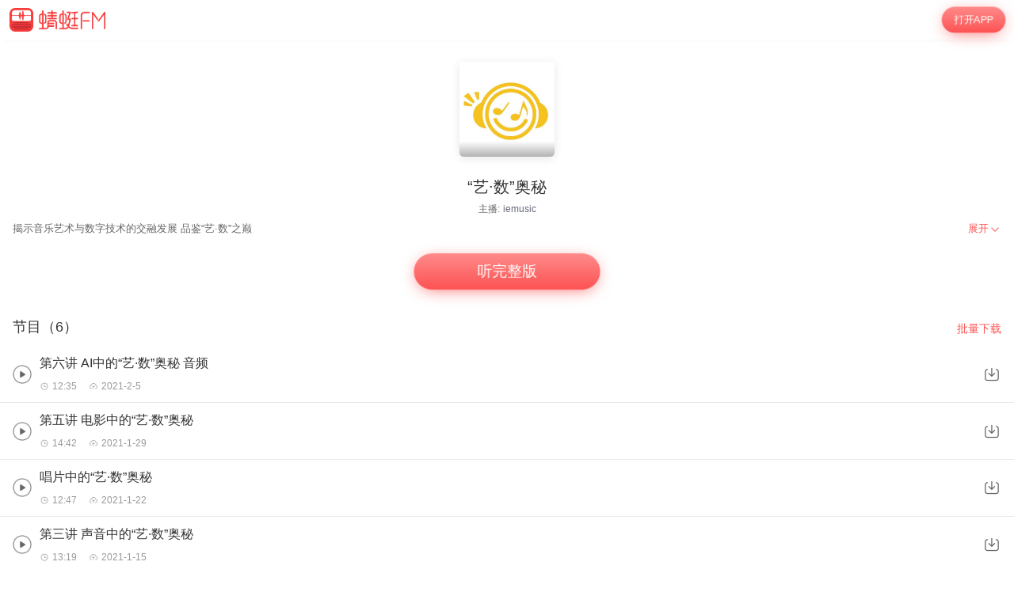

--- FILE ---
content_type: text/html; charset=utf-8
request_url: https://m.qingting.fm/vchannels/386373/
body_size: 23212
content:
<!DOCTYPE html>
<html lang="en">
  <head>
    <title data-react-helmet="true"> “艺·数”奥秘在线收听-mp3全集-蜻蜓FM听音乐</title>
    <meta data-react-helmet="true" name="keywords" content="“艺·数”奥秘,“艺·数”奥秘在线听,“艺·数”奥秘mp3全集"/><meta data-react-helmet="true" name="description" content="欢迎收听蜻蜓FM音乐频道的“艺·数”奥秘，主播：iemusic。“艺·数”奥秘包含第六讲 AI中的“艺·数”奥秘 音频，第五讲 电影中的“艺·数”奥秘，唱片中的“艺·数”奥秘等全集有声音乐大全。您可以下载蜻蜓FM，“艺·数”奥秘mp3免费下载和收藏，随时随地在线收听。更多““艺·数”奥秘”类型的有声音乐音频节目，就听蜻蜓FM音乐类名频道。"/>
    <link data-react-helmet="true" rel="canonical" href="https://www.qtfm.cn/channels/386373/"/><link data-react-helmet="true" rel="stylesheet" href="//at.alicdn.com/t/c/font_420332_ymcfzpvdog.css"/>
    <meta charset="utf-8" />
    <meta
      name="viewport"
      content="width=device-width, initial-scale=1, maximum-scale=1, shrink-to-fit=no"
    />
    <meta http-equiv="X-UA-Compatible" content="IE=edge,chrome=1"/>
    <meta name="bytedance-verification-code" content="1o0ODrvZfr6RqNk+e2dE" />
    <link type="text/css" rel="stylesheet" href="/main.6acceb8693ab3fed6dc5.css" />
    <script type="text/javascript" src="//sss.qtfm.cn/qt-npm/openinstall/1.0.0/index.js"></script>
    <script type="text/javascript" src="//res.wx.qq.com/open/js/jweixin-1.0.0.js"></script>
    <script type="text/javascript" src="https://sss.qtfm.cn/qt-web/qt-jssdk/dist/js/qt-jssdk-1.4.69.js"></script>
    <script type="text/javascript" src="https://bp.staging.qtfm.cn/qt-npm/@qt-base/linkedme/1.4.2/index.umd.js" ></script>
    <script>
      if (linkedme) {
        linkedme.init('d828bfa52e3abbef26d0339a0aaa8640', { type: 'live' }, null);
        linkedme.trigger = function(href) {
          var a = document.createElement('a');
          a.setAttribute('href', href);
          a.onclick = function() {
            linkedme.trigger_deeplink(href);
          }
          a.click();
        }
        linkedme.generate = function(params) {
          return new Promise((resolve, reject) => {
            linkedme.link(params, function(err, response) {
              console.log('linkedme response', response);
              if (err) { 
                reject(err);
              } else {
                resolve(response);
              } 
            }, false);
          });
        };
      }
    </script>
    <!-- Global site tag (gtag.js) - Google Analytics -->
    <script async src="https://www.googletagmanager.com/gtag/js?id=UA-148368616-2"></script>
    <script>
      window.dataLayer = window.dataLayer || [];
      function gtag(){dataLayer.push(arguments);}
      gtag('js', new Date());
      gtag('config', 'UA-148368616-2');
    </script>
    <meta http-equiv="Cache-Control" content="no-siteapp">
    <meta http-equiv="Cache-Control" content="no-transform">
  </head>
  <body>
    <div id="app" data-reactroot=""><div class="app-wrapper" role="wrapper" tabindex="0"><div class="home-root" style="margin-top:50px"><div class="topbar undefined" style="position:fixed"><a class="homepage" href="/"><img class="logo" src="https://pic.qtfm.cn/qt-msite/logo@2x.png"/></a><a id="DownloadBtn" class="open-btn" href="javascript:void(0);" style="cursor:pointer">打开APP</a></div><section class="vchannel-basic-pannel"><div class="channel-intro"><div class="cover"><div class="cover-wrapper"><img class="cover-img" src="http://pic.qtfm.cn/device/3b308ff4039543aeb8778cb38b0f8620/1608461497951_m0lBwSn5c.jpeg!400" alt="“艺·数”奥秘"/></div><div class="info-bar"></div></div><h1 class="title">“艺·数”奥秘</h1><div class="pods">主播:<a href="/podcasters/9875c29b544f5b6b11bb44b9269f8957">iemusic</a></div></div></section><div class="desc-panel folded"><article class="content">
  <section class="desc">
    
    <div class="content">揭示音乐艺术与数字技术的交融发展 品鉴“艺·数”之巅</div>
  </section>
</article><div class="btn" role="menuitem" tabindex="0"><span>展开</span><img src="https://sss.qtfm.cn/v3/arrow-down.png" alt=""/></div></div><div class="btn-pannel"></div><div class="list-title-wrapper"><div class="list-title">节目（6）</div><a id="DownloadBtn101" class="download-all" href="javascript:void(0);" style="cursor:pointer">批量下载</a></div><div class="vchannel-play-list"><a class="cont" href="/vchannels/386373/programs/17244002"><img src="https://sss.qtfm.cn/v3/play-circle.png"/><div><h2 class="title single-line">第六讲 AI中的“艺·数”奥秘 音频</h2><div class="items text-small"><div class="time"><i class="duration"></i>12:35</div><div class="date"><i class="date-time"></i>2021-2-5</div></div></div></a><img class="download-icon" src="https://sss.qtfm.cn/v3/download-btn.png"/></div><div class="vchannel-play-list"><a class="cont" href="/vchannels/386373/programs/17184542"><img src="https://sss.qtfm.cn/v3/play-circle.png"/><div><h2 class="title single-line">第五讲 电影中的“艺·数”奥秘</h2><div class="items text-small"><div class="time"><i class="duration"></i>14:42</div><div class="date"><i class="date-time"></i>2021-1-29</div></div></div></a><img class="download-icon" src="https://sss.qtfm.cn/v3/download-btn.png"/></div><div class="vchannel-play-list"><a class="cont" href="/vchannels/386373/programs/17114027"><img src="https://sss.qtfm.cn/v3/play-circle.png"/><div><h2 class="title single-line">唱片中的“艺·数”奥秘</h2><div class="items text-small"><div class="time"><i class="duration"></i>12:47</div><div class="date"><i class="date-time"></i>2021-1-22</div></div></div></a><img class="download-icon" src="https://sss.qtfm.cn/v3/download-btn.png"/></div><div class="vchannel-play-list"><a class="cont" href="/vchannels/386373/programs/17044742"><img src="https://sss.qtfm.cn/v3/play-circle.png"/><div><h2 class="title single-line">第三讲 声音中的“艺·数”奥秘</h2><div class="items text-small"><div class="time"><i class="duration"></i>13:19</div><div class="date"><i class="date-time"></i>2021-1-15</div></div></div></a><img class="download-icon" src="https://sss.qtfm.cn/v3/download-btn.png"/></div><div class="vchannel-play-list"><a class="cont" href="/vchannels/386373/programs/16968523"><img src="https://sss.qtfm.cn/v3/play-circle.png"/><div><h2 class="title single-line">第二讲 音·符中的“艺·数”奥秘</h2><div class="items text-small"><div class="time"><i class="duration"></i>13:33</div><div class="date"><i class="date-time"></i>2021-1-8</div></div></div></a><img class="download-icon" src="https://sss.qtfm.cn/v3/download-btn.png"/></div><div class="vchannel-play-list"><a class="cont" href="/vchannels/386373/programs/16934931"><img src="https://sss.qtfm.cn/v3/play-circle.png"/><div><h2 class="title single-line">《“艺·数”奥秘》系列课程第一节——历史中的“艺·数”奥秘</h2><div class="items text-small"><div class="time"><i class="duration"></i>13:36</div><div class="date"><i class="date-time"></i>2021-1-1</div></div></div></a><img class="download-icon" src="https://sss.qtfm.cn/v3/download-btn.png"/></div><div class="openmore" style="display:block"><span>加载更多</span></div><div class="m-com-pod-info"><div class="m-com-pod-info-title">主播信息</div><div class="m-com-pod-info-basic"><div class="m-com-pod-info-basic-img"><img src="http://wx.qlogo.cn/mmopen/PiajxSqBRaEJEnXuO5vHTjIA9xAiabXrHjtwXN6DXfHlJ6Kxj6QF83heMAmz5IVhnMGLxNou4ZvfQ731tIvYYsXg/0" alt="iemusic"/></div><div class="m-com-pod-info-basic-info"><div class="m-com-pod-info-basic-info-left" alt="iemusic"><h2 class="pod-nick-name">iemusic</h2><div class="m-clamp"><div class="m-clamp__inner">人人都是蜻蜓主播，欢迎关注iemusic</div></div></div><a id="podcaster-9875c29b544f5b6b11bb44b9269f8957" class="m-com-pod-info-basic-info-right" href="javascript:void(0);" style="cursor:pointer">关注</a></div></div><div class="m-com-pod-info-list"><div class="m-com-pod-info-list-item"><div class="m-com-pod-info-list-item-img"><img src="http://pic.qtfm.cn/2019/01/01/partner_5e2e9d54c11d61d44850851787facf55.jpg!400" alt="音乐科技"/></div><div class="m-com-pod-info-list-item-play-count"><div><div class="bkcolor"><i class="iconfont icon-redu-huisedi"></i></div><span>28</span></div></div><div class="m-clamp"><div class="m-clamp__inner">3D声音图书
       在科学思维中，永远存在着音乐的因素，真正的科学和真正的音乐要求同样的思维过程。
可能你会觉得奇怪，音乐与科技怎么会联系到一起呢？或许你有没有好奇过数字与音乐的联系？或许你有没有想过音乐与数学、物理之间，有没有联系呢？那么你有没有兴趣随身携带一栋3D声音图书馆，听听从古至今数字与音乐一起经历的那些事儿呢？在未来的日子里，我的3D声音图书馆将带你认识音乐的内在美、体会科技与音乐的相互交融，让你能够在复杂多样的世界中独立思考，在独立思考的过程中又能深入体验这个丰富多彩的世界。

耳机里的音乐厅
      “音乐之父”巴赫带你走进德国古典音乐世界；“进口小哥哥”迪玛希弹起他心爱的冬不拉；“高音王子”维塔斯为你一展歌喉。我们在巴厘岛的阳光沙滩敲击甘美兰；在神秘的沙漠讲《一千零一夜》；在土耳其聆听军队进行曲；在古老天竺感受印度佛国妙音。没听够？太传统？那我们去爱琴海岸，音乐家雅尼带你感受充满“中国情调”的现代电声音乐作品；去宝莱坞听电影主题曲。最后在夜晚的葡萄牙，喝杯红酒，耳边伴着蓝调音乐法朵，感受葡萄牙浪漫。这一切的一切，只需你带上耳机，就可以沉浸于音乐之中，随心享受“耳机里的音乐厅”。

声音穿梭机
请各位乘客携带好行李，准备登机，我们的奇幻旅程即将开始。首先我来介绍下旅程的大致安排。
第一站我们会带你穿梭到 “声”时空，在那里，我们将以远古时期为起点，一同探索来自远古的声音，寻找声音的起源，去聆听每个声音的律动。第二站我们穿梭到“音”时空，从战国时期至今，为大家揭开音乐的神秘面纱。第三站我们来到 “乐”时空。在这里我们一同参观从秦汉时期延续至今，琴的发展，倾听各式各样乐器带来动听的乐音。相信你们已经非常好奇了，那就让我们一同进入时光隧道，回首过往，再看今朝！ 


  音乐实验室
      你想了解数字音乐是如何制作的吗？想学习创作的方法吗？音乐实验室将会满足你所有的需求。
数字音乐，是通过数字方式进行生产、存储并通过有线或无线方式进行传播、消费的非物质形态的音乐产品。如今，数字音乐越来越被大众所熟知。你想了解数字音乐背后的故事吗？想知晓数字音乐是怎样创编的吗？在这里，我们将打破传统音乐形式，带你探索各种节奏型，感受自由切分的律动。在这里，我们将带你创作属于你自己的旋律。在这里，我们将带你体验不同的音色，各类的音效，捕捉生活中的点点滴滴，丰富我们的音乐。在这里，我们将带你感受数字音乐的神奇，探索更多的奥秘。

声音加工厂
首先给大家听一段音乐。大家对这段音乐有什么感觉呢？是不是觉得很有趣啊。这就是通过“声音加工厂”加工出来的音乐，即用数字音频工作站对声音信号进行编辑处理后，所呈现的效果。数字音频工作站（Digital Audio Workstation，简称DAW)是以计算机硬盘为主要载体的数字音频系统。他是随着数字音频技术的发展和计算机技术的突飞猛进，将两者结合的新型设备。而常见的一个数字音频工作站由其硬件设备和软件程序组成，其中硬件设备常常包含话筒、音频接口、调音台、计算机以及音箱。而其软件程序则有许多，例如在PC电脑上常用的cubase软件，以及在MAC电脑上常用的Protools软件等。在这里我将以cubase为例给大家进行介绍。在制作这段音乐时，我们首先用Cubase采集了一段铁匠工人铸铁时锤炼钢铁的声音，作为音频切片，导入数字音频工作站进行编辑，通过音频的后期处理从而制作出这段音乐。
计算机数字音频工作站，不仅可以用于对声音信号的录音、剪辑、处理和缩混，而且还能够进行与数字视频、MIDI制作有关的一些工作。怎么样，是不是觉得很有意思呢，那么在今后的日子里，我将带领大家走进“声音加工厂”，感受数字音频的魅力。</div></div></div><div class="m-com-pod-info-list-item"><div class="m-com-pod-info-list-item-img"><img src="http://pic.qtfm.cn/device/3b308ff4039543aeb8778cb38b0f8620/1608461497951_m0lBwSn5c.jpeg!400" alt="“艺·数”奥秘"/></div><div class="m-com-pod-info-list-item-play-count"><div><div class="bkcolor"><i class="iconfont icon-redu-huisedi"></i></div><span>--</span></div></div><div class="m-clamp"><div class="m-clamp__inner">揭示音乐艺术与数字技术的交融发展 品鉴“艺·数”之巅</div></div></div></div><a id="podcaster-9875c29b544f5b6b11bb44b9269f8957" class="m-com-open-app" href="javascript:void(0);" style="cursor:pointer">APP内查看主播<img class="m-com-open-app-arrow" src="https://sss.qtfm.cn/v3/arrow-down.png"/></a></div><div class="relevant-panel"><div class="title">大家都在听</div><div class="m-tag-show-attr"><a class="badge" href="/categories/523/attrs/3749/">音乐课程</a></div><div class="relevant-list"><div><div class="item"><a class="m-pod-link" href="/vchannels/469959"><div class="content"><div class="m-channel-info"><div><img class="cover" src="http://pic.qtfm.cn/device/2ae9a967bb6a4399b5f26d1d59c9a832/1694060027206_hdtJyhP0p.jpg!200" alt="20世纪伟大指挥家《卡雷尔·安切尔》"/></div><div class="info"><div class="m-clamp m-channel-info-title"><div class="m-clamp__inner">20世纪伟大指挥家《卡雷尔·安切尔》</div></div><div class="m-clamp"><div class="m-clamp__inner">这张专辑是捷克著名指挥家卡雷尔·安切尔的录音精选辑。

卡雷尔·安切尔（Karel Ancerl，1908年4月11日-1973年7月3日）伟大的捷克浪漫主义指挥大师。安切尔以他对音乐的理解营造出了独特的音乐效果，并将这些效果应用到他所指挥的交响乐团中；他特别擅长利用戏剧的情节插入来增强大型作品的韵律，从而让人感受到音乐中永无止境的魅力。

专辑中的雅纳切克《塔拉斯·布鲁巴》，几乎没有任何杂音。从各种独奏乐器柔和甜美的音色中可得知这是一套杰出的立体声录音。听《奥斯塔普之死》（第7首）小提琴冰清玉洁的天音和竖琴不断重复的伴奏。

安切尔还录制了诺伐克的《斯拉夫舞曲》，制片人斯蒂芬·赖特和约翰·帕特里克选择了超凡脱俗的《在塔特拉山》。安切尔在选曲上大胆创新。诺伐克通常被视为是塔里赫的领地。尽管安切尔曾师从塔里赫，就象汉德雷向博尔特学习一样，但这仍然是勇敢的一步。

克雷吉的《小夜曲》是为乐队创作的。这部写于1950年的三乐章作品充满了细腻的独奏和外乐章嘲讽的动机，这使它成了米约（《房顶上的公牛》），肖斯塔科维奇（《第一钢琴协奏曲》），哈恰图良（《假面舞会》），改良后的罗西尼甚至伯恩斯坦的捷克同类。中乐章的行板是段宁静动人的间奏。安切尔还录制过克雷吉的《第二交响曲》。

安切尔的马替努《第五交响曲》是在1968年他迁往多伦多之后的两年录制的。前苏联对捷克斯洛伐克的入侵与杜布切克改革试验的结束坚定了他离开的决心。安切尔的前任是小泽征尔，继任是安德鲁·戴维斯。他于当年1月与多伦多交响乐团签约。他原打算在多伦多和布拉格同时任职，但前苏联8月份的入侵使他的计划泡汤了。能拥有安切尔的马替努第五立体声录音是件幸运的事，它具有其所有的优点——欢快热忱，节奏分秒不差。

《伏尔塔瓦河》的录音每一分钟都得到了优雅的润色或加强。安切尔的演奏速度不快，但充满耐心和诗情画意。在“乡村婚礼”的插曲中，你可以从维也纳乐队的演奏中听到斯特劳斯般的泛音。

安切尔的德沃夏克《第八交响曲》是与音乐厅管弦乐团的实况演出录音。欢快活泼，象勃拉姆斯《第三交响曲》一样充满秋天的气息。优美的快板中温暖的微笑与歌唱烘托出一种类似于斯拉夫舞曲的情调。</div></div><div class="info-bottom"><div><div class="bkColor"><i class="iconfont icon-redu-huisedi"></i></div><span>--</span></div><span><img class="icon" src="https://sss.qtfm.cn/v3/count-fa.png" alt=""/>18<!-- -->期</span></div></div></div></div></a><a id="RelevantList-listundefined" class="m-channel-like" href="javascript:void(0);" style="cursor:pointer">收藏</a></div><div class="item-line"></div></div><div><div class="item"><a class="m-pod-link" href="/vchannels/469829"><div class="content"><div class="m-channel-info"><div><img class="cover" src="http://pic.qtfm.cn/device/2ae9a967bb6a4399b5f26d1d59c9a832/1693800711987_dGZvKI05N.jpg!200" alt="安塞美《法雅·三角帽、人生朝露》"/></div><div class="info"><div class="m-clamp m-channel-info-title"><div class="m-clamp__inner">安塞美《法雅·三角帽、人生朝露》</div></div><div class="m-clamp"><div class="m-clamp__inner">这张专辑是安塞美指挥瑞士罗曼德管弦乐团，携手西班牙著名次女高音歌唱家特蕾莎·贝尔冈扎，演奏法雅《三角帽》、《人生朝露》。在这个录音效果很好的1961年立体声版本中，安塞美展示了他最敏感的一面，他与贝尔冈扎合作，用活力和色彩把整个演出渲染得特别兴奋，并用巨大的气势处理其中分句。

瑞士罗曼德管弦乐团是一个有特色的管弦乐团，其声音在1940年代就获得了世界性的关注，韵味浓厚而有活力，木管和打击乐在合奏中闪耀光彩。这个乐团具有法国和德国的双重特征，弦乐是犀利简洁、明显是法国式的，却没有在巴黎听到的萨克管一样的巴松和有鼻音的双簧管。对于维吉尔·托马森（美国作曲家兼评论家）来说，这个乐团各个声部的交融“像贝壳一样光滑，好象是细雨之后的彩虹，像品尝仙桃一样鲜美”。这就是安塞美指挥下的瑞士罗曼德管弦乐团，它的录音被认为是可以安心享用的佳酿。

安塞美更多地实践了一种来自于音乐真诚的兴奋，他的演出被麦克风很好地捕捉到，他的音乐素养到现在仍然在以一种不可言传的方式闪烁着灵光。在聆听安塞美和瑞士罗曼德管弦乐团的演奏后，你会发现自己被一种学问、一种感悟、一种对美丽和精确的听觉的关注所倾倒。</div></div><div class="info-bottom"><div><div class="bkColor"><i class="iconfont icon-redu-huisedi"></i></div><span>--</span></div><span><img class="icon" src="https://sss.qtfm.cn/v3/count-fa.png" alt=""/>9<!-- -->期</span></div></div></div></div></a><a id="RelevantList-listundefined" class="m-channel-like" href="javascript:void(0);" style="cursor:pointer">收藏</a></div><div class="item-line"></div></div><div><div class="item"><a class="m-pod-link" href="/vchannels/473195"><div class="content"><div class="m-channel-info"><div><img class="cover" src="http://pic.qtfm.cn/device/2ae9a967bb6a4399b5f26d1d59c9a832/1699236822779_t39lHoSIq.jpg!200" alt="20世纪伟大钢琴家《柯尔托(2)》"/></div><div class="info"><div class="m-clamp m-channel-info-title"><div class="m-clamp__inner">20世纪伟大钢琴家《柯尔托(2)》</div></div><div class="m-clamp"><div class="m-clamp__inner">这张专辑收录了阿尔弗雷德·柯尔托的演奏录音，包括法朗克、圣-桑、肖邦、拉威尔、德彪西的钢琴作品。这一套柯尔托专辑曲目有法朗克三部最重要的钢琴作品：前奏曲、《圣咏与赋格》(1929年录音)、《前奏曲、咏叹调与终曲》(1932年录音)，以及为钢琴与管弦乐团所的《交响变奏曲》(1934年录音)。期待欣赏这些录音的心情促使我去翻阅柯尔托谈论法国钢琴音乐书中关于法朗克的章节。这本书里也提到德彪西、福雷、夏布里耶与杜卡(可惜啊，柯尔托完全没有录过夏布里耶与杜卡的作品)。柯尔托广泛而且以极佳的理解力，明确的评论法朗克的钢琴音乐。柯尔托演奏这三部重要且动人的作品自然是热烈而有说服力的完美典范。要演奏法朗克并不容易，除了具备基本演奏技巧，还要能找出作曲家隐藏在作品中不易被发现的内涵。法朗克和许多管风琴家一般，都是杰出的即兴演奏家。当然，即兴的魅力是管风琴家演奏时引以为乐的，只有键盘的魔术师才有办法在作品的原始构思中找到头绪脉络，而法朗克在他结束写作生涯前，把这些难以捉摸而且极具有个人风格的要素带入这两部以三段写成，仿如三部管风琴赞美诗的大型钢琴曲。全盛时期的柯尔托从直觉出发，经由思考、每锐的听力与分析开启法朗克在音乐中所透露的讯息，这是诠释法朗克音乐非常完美的典范。柯尔托所演奏的法郎克有完美的清晰度，除了赋格尾声难以驾驭的乐段，柯尔托对法朗克结构复杂的作品理解力，确实能让它更为具有完整明确的形式，具有纯感官的华丽声音以及令人惊奇的音色变换与诱惑力。在文章里，柯尔托提到这两部三连作都各有其拥护者。《前奏曲、圣咏与赋格》比较常被拿出来演奏，但柯尔托认为这两部作品都有其价值，而我得说，我从没有听过其它钢琴家以同样横扫千军的方式演奏这部作品。</div></div><div class="info-bottom"><div><div class="bkColor"><i class="iconfont icon-redu-huisedi"></i></div><span>--</span></div><span><img class="icon" src="https://sss.qtfm.cn/v3/count-fa.png" alt=""/>49<!-- -->期</span></div></div></div></div></a><a id="RelevantList-listundefined" class="m-channel-like" href="javascript:void(0);" style="cursor:pointer">收藏</a></div><div class="item-line"></div></div><div><div class="item"><a class="m-pod-link" href="/vchannels/467767"><div class="content"><div class="m-channel-info"><div><img class="cover" src="http://pic.qtfm.cn/device/2ae9a967bb6a4399b5f26d1d59c9a832/1690694187782_0R4zcZdmh.jpg!200" alt="亚当·拉罗姆《勃拉姆斯·钢琴小品辑》"/></div><div class="info"><div class="m-clamp m-channel-info-title"><div class="m-clamp__inner">亚当·拉罗姆《勃拉姆斯·钢琴小品辑》</div></div><div class="m-clamp"><div class="m-clamp__inner">这张专辑是法国钢琴家亚当·拉罗姆演奏勃拉姆斯的几部《钢琴小品》，包括《为原创主题而作的变奏曲》作品21之1、《钢琴小品集》作品76、《狂想曲》作品79、《间奏曲》作品117。

勃拉姆斯晚年的创作删繁就简，以钢琴小品的方式，继续为克拉拉·舒曼谱曲，抒发隐秘的爱慕。这种私密的爱慕早在他盛年大作品的慢板乐章中其实也能略窥一二，而在《间奏曲》作品117中更得到充分的展现。



勃拉姆斯的传记里提到，一直致力于推广勃拉姆斯作品的克拉拉曾致信道歉，因为身体状况已经无法继续胜任勃拉姆斯的大作品，或许这也是勃拉姆斯晚年专注小品的原因之一？


勃拉姆斯将三首行板风格的《间奏曲》放在一起，打破了通常组曲在速度上的对比习惯，选择一步步向内延伸，将私密的心理感受充分展现。虽然作曲家本人谱上写的是《间奏曲》，自己对出版社却声称这是“三首悲伤的摇篮曲”，但实际上除了第一首还带有些许摇篮曲的特征，二三首和传统摇篮曲的风格还是相差很远的，特别是第三首甚至采用了四二拍。明显勃拉姆斯已经不在意传统对体裁的定义，也不再是在音乐层面上追求自我实现的野心和抱负，或者继承前人的“历史使命”，而只剩下对恋人纯粹的爱，还有为之半生未见的无可奈何。</div></div><div class="info-bottom"><div><div class="bkColor"><i class="iconfont icon-redu-huisedi"></i></div><span>25</span></div><span><img class="icon" src="https://sss.qtfm.cn/v3/count-fa.png" alt=""/>14<!-- -->期</span></div></div></div></div></a><a id="RelevantList-listundefined" class="m-channel-like" href="javascript:void(0);" style="cursor:pointer">收藏</a></div><div class="item-line"></div></div><div><div class="item"><a class="m-pod-link" href="/vchannels/452950"><div class="content"><div class="m-channel-info"><div><img class="cover" src="http://pic.qtfm.cn/device/2ae9a967bb6a4399b5f26d1d59c9a832/1667882053596_cKgatrDxv.jpg!200" alt="穆拉文斯基《演奏录音辑》"/></div><div class="info"><div class="m-clamp m-channel-info-title"><div class="m-clamp__inner">穆拉文斯基《演奏录音辑》</div></div><div class="m-clamp"><div class="m-clamp__inner">这套10CD合辑收录了指挥家穆拉文斯基1946-1983年的部分现场演奏录音。包括柴科夫斯基、格拉祖诺夫、里姆斯基-柯萨科夫、格林卡、哈恰图良、穆索尔斯基、肖斯塔科维奇、巴托克、斯特拉文斯基、瓦格纳、普罗科菲耶夫、布鲁克纳、贝多芬、德彪西、斯克里亚宾等的作品。

穆拉文斯基指挥的曲目广泛，尤擅肖斯塔科维奇和柴科夫斯基的作品；他的指挥风格稳重果断、精密严谨，处理乐曲富有清晰的层次与健康明快的色调。</div></div><div class="info-bottom"><div><div class="bkColor"><i class="iconfont icon-redu-huisedi"></i></div><span>17</span></div><span><img class="icon" src="https://sss.qtfm.cn/v3/count-fa.png" alt=""/>77<!-- -->期</span></div></div></div></div></a><a id="RelevantList-listundefined" class="m-channel-like" href="javascript:void(0);" style="cursor:pointer">收藏</a></div><div class="item-line"></div></div><div><div class="item"><a class="m-pod-link" href="/vchannels/479741"><div class="content"><div class="m-channel-info"><div><img class="cover" src="http://pic.qtfm.cn/device/2ae9a967bb6a4399b5f26d1d59c9a832/1710329807653_Go7BZzDCg.jpg!200" alt="波利尼《舒曼钢琴作品录音全集》"/></div><div class="info"><div class="m-clamp m-channel-info-title"><div class="m-clamp__inner">波利尼《舒曼钢琴作品录音全集》</div></div><div class="m-clamp"><div class="m-clamp__inner">这套专辑收录了钢琴家波利尼演奏的舒曼钢琴作品录音。包括《a小调钢琴协奏曲》、两部《钢琴奏鸣曲》、《C大调幻想曲》、《交响练习曲》、《阿拉伯风格曲》、《大卫同盟舞曲》、《克莱斯勒偶记》、《拂晓之歌》等。波利尼的演奏极度专注，具有强化张力的特质，源于他的内在个性，精妙的解析、从单一整体的角度来注意其中细节，如此他抓住了舒曼语言里的幻影火花，将舒曼的恬美和细针密线舒展开来。

舒曼钢琴作品的主要特色，乃在于其深具个性化的诗意表现，而旋律是呈现其特色的主要媒介。舒曼钢琴作品在曲式上所表现的独特性，最主要乃源自其音乐诗化之理想。他曾说过：音乐是诗的最大潜能。舒曼认为，做为艺术家，道德应成为一个诗人，并且努力达到诗的悟性。这种铭刻于心的理念，使他的音乐如同富于幻想的诗，自由地从凝固的形式中解放出来，用以表达自己的理想世界。

舒曼的主要钢琴作品在多完成于一八三九年之前，也就是热情洋溢的青年时期。这个时期的舒曼习惯于在钢琴上倾诉自己的情感。一篇篇的钢琴作品，其实就是他一篇篇的生活日记。作品中所涌现旋律，也大都是可歌性的语法。而在诗学的影响下，其作品的旋律，也往往离不开方正的二小节、四小节、八小节的乐句组成。这使得他的旋律显示出极为热情内敛而不虚华外烁的线条。它在钢琴的中间音域以平和的音程进行，所表达的无限性内涵，必须像“朗诵诗”一般地反复寻味，才能得到深切的同情共感。

大致上，舒曼钢琴作品的旋律，有如下五种特征：
1、以相同的旋律语法，使用在不同的作品中，而成为特有的笔调。
2、偏爱以上拍开始的旋律。
3、绝少使用附加的装饰音。
4、常以对位手法卡农或赋格处理旋律。这是舒曼孜孜钻研巴赫作品所获得的理念。
5、常以模进手法处理旋律。进而达到转调、简化或扩展的目的。</div></div><div class="info-bottom"><div><div class="bkColor"><i class="iconfont icon-redu-huisedi"></i></div><span>--</span></div><span><img class="icon" src="https://sss.qtfm.cn/v3/count-fa.png" alt=""/>64<!-- -->期</span></div></div></div></div></a><a id="RelevantList-listundefined" class="m-channel-like" href="javascript:void(0);" style="cursor:pointer">收藏</a></div><div class="item-line"></div></div><div><div class="item"><a class="m-pod-link" href="/vchannels/460538"><div class="content"><div class="m-channel-info"><div><img class="cover" src="http://pic.qtfm.cn/device/2ae9a967bb6a4399b5f26d1d59c9a832/1677986579565_D15zTIpA5.jpg!200" alt="玛丽莎·罗伯莱斯《竖琴世界》"/></div><div class="info"><div class="m-clamp m-channel-info-title"><div class="m-clamp__inner">玛丽莎·罗伯莱斯《竖琴世界》</div></div><div class="m-clamp"><div class="m-clamp__inner">这张专辑是竖琴演奏家玛丽莎·罗伯莱斯的演奏录音，收录了15首竖琴音乐小品。

在西洋乐器中最引人浪漫联想的，当属竖琴。竖琴造型典雅，音色优美。擅于演奏琶音、滑音，营造涟漪扩散、流水潺潺或微风轻拂的特殊效果，与管弦乐器配合能产生奇妙的华丽音效，独奏时也能表现丰富的音色变化，给人以纯净、脱俗的印象。

玛丽莎·罗伯莱斯（Marisa Rolbles）的演奏以技巧见长，而其女性特有的细腻，更为她的诠释增添了魅力。玛丽莎·罗伯莱斯是非常有名的竖琴演奏家，她在Decca录制了很多的竖琴音乐。

竖琴的动态范围很大，从最轻微的触碰发出的蛛丝马迹般轻微的声响到最猛烈的弹拨发出的冲击。指法不同而在同一根弦上发出不同的声音，时而轻盈通透，时而猛烈丰满，时而悠扬余韵缭绕，时而急如珠落玉盘。自然松弛之余，清晰可辨长短弦之间前后的距离。

专辑入选《刘汉盛榜单》音响二十要之“解析力”。</div></div><div class="info-bottom"><div><div class="bkColor"><i class="iconfont icon-redu-huisedi"></i></div><span>--</span></div><span><img class="icon" src="https://sss.qtfm.cn/v3/count-fa.png" alt=""/>15<!-- -->期</span></div></div></div></div></a><a id="RelevantList-listundefined" class="m-channel-like" href="javascript:void(0);" style="cursor:pointer">收藏</a></div><div class="item-line"></div></div><div><div class="item"><a class="m-pod-link" href="/vchannels/463866"><div class="content"><div class="m-channel-info"><div><img class="cover" src="http://pic.qtfm.cn/device/2ae9a967bb6a4399b5f26d1d59c9a832/1683439474445_Nr_t4hJ9o.jpg!200" alt="劳伦斯·威尔克《小象漫步》"/></div><div class="info"><div class="m-clamp m-channel-info-title"><div class="m-clamp__inner">劳伦斯·威尔克《小象漫步》</div></div><div class="m-clamp"><div class="m-clamp__inner">这张专辑是美国音乐大师劳伦斯·威尔克与他的乐队演奏的殿堂级作品《小象漫步》及13首50、60年代经典作品。

劳伦斯·威尔克(Lawrence Welk，1903年3月11日—1992年5月17日)是一位美国的音乐家、手风琴师、乐队领班和电视导演。广大听众通过广播、电视和现场表演熟悉他的风格。所谓的“香槟音乐”就是他的“重大发明”，把冒泡的香槟酒写入轻音乐中，当时人们趋之若鹜。美国人具有较强的童心和好奇心，对这种新奇的音乐津津乐道。

专辑的录音非常出色，全部采用电子管器材录制，是五、六十年代录音黄金时期的天碟级作品。很多天碟都出自这段时期，当时电子管的制造技术达到巅峰水平，麦克风也是最优秀的，包括神级的Neumann U47和AKG C12（现在状态良好的旧U47和C12也要卖到数万美元，还有价无市）。而且，由于当时多轨录音还未成熟，录音主要在录音室由歌手和乐师现场同步录制，使那段时期的录音大多有厚润甜美的中频、丰满的质感、鲜活的现场感和庞大的音场。七十年代后，晶体管器材取代电子管器材，麦克风也新不如旧，多轨录音的成熟普及也让现场同步录音极为罕见，超级靓声的天碟级录音就越来越稀少了。</div></div><div class="info-bottom"><div><div class="bkColor"><i class="iconfont icon-redu-huisedi"></i></div><span>--</span></div><span><img class="icon" src="https://sss.qtfm.cn/v3/count-fa.png" alt=""/>14<!-- -->期</span></div></div></div></div></a><a id="RelevantList-listundefined" class="m-channel-like" href="javascript:void(0);" style="cursor:pointer">收藏</a></div><div class="item-line"></div></div><div><div class="item"><a class="m-pod-link" href="/vchannels/459427"><div class="content"><div class="m-channel-info"><div><img class="cover" src="http://pic.qtfm.cn/device/2ae9a967bb6a4399b5f26d1d59c9a832/1676952503097_mbofwrSvO.jpg!200" alt="米凯兰杰利《巴赫、贝多芬、舒曼作品》"/></div><div class="info"><div class="m-clamp m-channel-info-title"><div class="m-clamp__inner">米凯兰杰利《巴赫、贝多芬、舒曼作品》</div></div><div class="m-clamp"><div class="m-clamp__inner">这张专辑是钢琴家米凯兰杰利的演奏录音精选第四辑，收录了从巴洛克到浪漫主义的四部作品：1、1941年6月在米兰录制的贝多芬《第三钢琴奏鸣曲》；2、1948年10月26-27日在伦敦阿比路第三录音棚录制的，布索尼改编的巴赫《恰空》、勃拉姆斯《帕格尼尼主题变奏曲》；3、1957年5月12日在伦敦演奏舒曼《维也纳狂欢节》的现场录音。

米凯兰杰利是一位传奇的意大利钢琴家，拥有庞大的演奏曲目，从巴赫巴洛克式的华丽风格，到浪漫主义作品，贝多芬、舒曼和勃拉姆斯，都被米凯兰杰利精彩地展现。米凯兰杰利的录音虽然不多。但他独特的触键、柔韧的音色、纯粹的风格是很容易辨认的，这也是他被乐迷尊称为“米神”的原因。

巴赫/布索尼 《恰空》钢琴版，改编自《d小调第二无伴奏小提琴组曲》BWV1004的第五乐章。此曲是风格庄重的三拍子舞曲，复调音乐形式，在固定的主题或一连串固定的和声进行之上作多次变奏。这首作品渗透了巴洛克时期音乐大师巴赫的杰出复调创作功底，展现出了较为娴熟的和声基础上创作复调的精湛技巧，这首作品也因此被赋予了较强的艺术内涵和生命力。后辈之秀——著名浪漫主义风格时期的作曲家布索尼在巴赫的原作基础上将这部小提琴作品成功地改编为钢琴作品，其中融入了他作为钢琴家的艺术积累和创作气质，将大量表情术语、和声等进行了重新诠释，从而使这首作品更加隽永瑰丽。

贝多芬《C大调第三钢琴奏鸣曲》作品2第三部，作于1795年。此曲朝气蓬勃、刚毅辉煌、勇猛精进，洋溢着勤奋自强、力行不怠的气概，自始至终充满欢乐。

舒曼《维也纳狂欢节》作品26，作于1839年，题献给莫南德·席勒，他描绘它为“一部伟大的浪漫奏鸣曲”，“一份浪漫主义的展品”。题目本身就是一种抢救行动，一开始这部作品定名为 《狂欢节：四个音符的玩笑》，其中的“玩笑”据认为主要是掩饰第一乐章源自“马赛曲”的引语，当时在维也纳是严禁“马赛曲”的（舒曼在后来的三部作品中又引用此曲）。

勃拉姆斯《帕格尼尼主题变奏曲》作品35，完成于1863年。此曲是勃拉姆斯根据帕格尼尼写给小提琴的《第24号随想曲》加以变奏写成的二十八首钢琴变奏曲独奏作品。</div></div><div class="info-bottom"><div><div class="bkColor"><i class="iconfont icon-redu-huisedi"></i></div><span>13</span></div><span><img class="icon" src="https://sss.qtfm.cn/v3/count-fa.png" alt=""/>18<!-- -->期</span></div></div></div></div></a><a id="RelevantList-listundefined" class="m-channel-like" href="javascript:void(0);" style="cursor:pointer">收藏</a></div><div class="item-line"></div></div><div><div class="item"><a class="m-pod-link" href="/vchannels/473865"><div class="content"><div class="m-channel-info"><div><img class="cover" src="http://pic.qtfm.cn/device/2ae9a967bb6a4399b5f26d1d59c9a832/1700029081179_nodVsFXzu.jpg!200" alt="约翰·威廉姆斯、马友友《一次朋友的聚会》"/></div><div class="info"><div class="m-clamp m-channel-info-title"><div class="m-clamp__inner">约翰·威廉姆斯、马友友《一次朋友的聚会》</div></div><div class="m-clamp"><div class="m-clamp__inner">这张专辑是作曲家约翰·威廉姆斯晚年事业高峰期推出的又一佳作，他和马友友延续了他们几十年的合作和友谊。专辑收录了约翰·威廉姆斯为马友友而作的两部广受赞誉的音乐会作品，以及他为电影《辛德勒的名单》、《林肯》、《慕尼黑》等电影配乐的选段，由约翰·威廉姆斯亲自指挥纽约爱乐乐团。西班牙吉他手巴勃罗·萨因斯·维莱加斯和竖琴家周黎也在专辑中友情演奏。《大提琴协奏曲》是约翰·威廉姆斯最具抒情性的协奏曲作品之一，于1994年为马友友创作，并于2001年录制。专辑中收录的是修改后的版本。二十年后，经过两人的深思熟虑，这部作品显得更加紧凑、热烈，并具有更加明显的欢乐情趣。协奏曲的第四乐章经过了改编，纽约爱乐乐团的表现可圈可点。电影《辛德勒的名单》中的配乐一如既往地感人肺腑，吉他与竖琴作品（如约翰·威廉姆斯2018年为纪念伯恩斯坦百年诞辰创作的《Highwood’s Ghost》）优美动听，乐团的演奏也极富感染力。</div></div><div class="info-bottom"><div><div class="bkColor"><i class="iconfont icon-redu-huisedi"></i></div><span>--</span></div><span><img class="icon" src="https://sss.qtfm.cn/v3/count-fa.png" alt=""/>10<!-- -->期</span></div></div></div></div></a><a id="RelevantList-listundefined" class="m-channel-like" href="javascript:void(0);" style="cursor:pointer">收藏</a></div><div class="item-line"></div></div></div><div class="btn-container"><a id="DownloadBtn5大家都在听" class="find-more" href="javascript:void(0);" style="cursor:pointer">必听推荐</a></div></div><div class="copyright"><img class="cp-logo" src="https://pic.qtfm.cn/qt-msite/logo@2x.png" alt="logo"/><a class="cp-btn" href="javascript:void(0);"><div class="cp-text">打开APP，高品质·离线听</div><img class="cp-icon" src="https://pic.qtfm.cn/qt-msite/icon-arrow-right-white@2x.png" alt="icon"/></a><div class="cp-link"><a class="cp-text" href="http://apk.qtfm.cn/releases/QingTingFm_DL.apk">客户端</a><div class="cp-gap"></div><a class="cp-text" rel="nofollow" href="/">返回首页</a><div class="cp-gap"></div><a class="cp-text" href="mailto:support@qingtingfm.com" rel="nofollow">反馈</a></div><div class="cp-info"><p><a href="https://beian.miit.gov.cn" target="_blank" rel="noreferrer">沪ICP备06026464号-4</a> <!-- -->网络文化经营许可证</p><p>沪网文[2014]0587-137号</p><p>信息网络传播视听许可证：0911603</p><p>©2011-2019 qingting.fm ALL Rights Reserved.</p><p>应用名称：蜻蜓FM | 开发者：上海麦克风文化传媒有限公司</p><p>版本号：9.5.0 | <a href="https://sss.qingting.fm/qt-agreement/permission-20190724.html" target="_blank" rel="noreferrer">应用权限</a> | <a href="https://sss.qtfm.cn/qt-agreement/privacy-20190724.html" target="_blank" rel="noreferrer">隐私协议</a></p></div></div></div><a href="/vchannels/undefined/programs/undefined?position=undefined"><div></div></a></div></div>
    <script type="text/javascript">
      window.ssrURL="%2Fvchannels%2F386373%2F"
      window.__initStores={"VChannelStore":{"channel":{"id":386373,"v":"e38b6230c28d88adc11c6e05f4ef9c40","title":"“艺·数”奥秘","cover":"http://pic.qtfm.cn/device/3b308ff4039543aeb8778cb38b0f8620/1608461497951_m0lBwSn5c.jpeg","sale_props":"","free_duration":-1,"program_count":6,"purchase":{"item_type":0},"thumbs":{"200_thumb":"http://pic.qtfm.cn/device/3b308ff4039543aeb8778cb38b0f8620/1608461497951_m0lBwSn5c.jpeg!200","400_thumb":"http://pic.qtfm.cn/device/3b308ff4039543aeb8778cb38b0f8620/1608461497951_m0lBwSn5c.jpeg!400","800_thumb":"http://pic.qtfm.cn/device/3b308ff4039543aeb8778cb38b0f8620/1608461497951_m0lBwSn5c.jpeg!800"},"description":"揭示音乐艺术与数字技术的交融发展 品鉴“艺·数”之巅","create_time":"2020-12-20 18:49:42","update_time":"2021-02-05 12:00:09","category_id":523,"view_type":0,"novel_monthly_vip":false,"finished":0,"estimate_program_count":0,"source":"4","second_category_id":3749,"rec_words":"","rec_focus_cover":"","skip_duration_source":"","video_cover":"","default_play_type":"audio","channel_update_time":"2021-02-05 12:00:09","header_duration":0,"tail_duration":0,"latest_region":"","is_course":false,"podcasters":[{"qingtingId":"9875c29b544f5b6b11bb44b9269f8957","name":"iemusic","avatar":"http://wx.qlogo.cn/mmopen/PiajxSqBRaEJEnXuO5vHTjIA9xAiabXrHjtwXN6DXfHlJ6Kxj6QF83heMAmz5IVhnMGLxNou4ZvfQ731tIvYYsXg/0"}],"score":6,"playcount":"1589","clout":0,"detail":"<style>\n* {\n  box-sizing: border-box;\n  -webkit-tap-highlight-color: transparent;\n  outline: none;\n}\nimg {\n  max-width: 100%;\n}\nbody, html {\n  word-break: break-all;\n  font-size: 20px;\n}\nbody {\n  color: #fff;\n  font-family: PingFangSC-Regular, \\'Helvetica Neue\\', Helvetica, Arial, sans-serif;\n  margin: 0;\n  font-weight: 300;\n}\na {\n\\ttext-decoration: none;\n\\tcolor: #fff;\n}\nsection {\n  padding: 0.8rem 0.8rem 0 0.8rem;\n}\nsection:not(:last-child) {\n  margin-bottom: 0.6rem;\n}\nsection .title {\n  margin-bottom: 0.2rem;\n  font-size: 0.8rem;\n  line-height: 1.375;\n  font-weight: 500;\n  font-family: PingFangSC-Medium, \\'Helvetica Neue\\', Helvetica, Arial, sans-serif;\n}\nsection .title span {\n  display: inline-block;\n}\nsection .content {\n  font-size: 0.7rem;\n  line-height: 157%;\n  color: rgba(255, 255, 255, 0.8);\n}\np {\n  line-height: 1.57 !important;\n}\n</style>\n  <section class=\"desc\">\n    <div class=\"title\"><span>简介</span></div>\n    <div class=\"content\">揭示音乐艺术与数字技术的交融发展 品鉴“艺·数”之巅</div>\n  </section>\n","biggie_playpage":false,"latest_program":"第六讲 AI中的“艺·数”奥秘 音频","img":"http://pic.qtfm.cn/device/3b308ff4039543aeb8778cb38b0f8620/1608461497951_m0lBwSn5c.jpeg!400","channelId":386373,"desc":"揭示音乐艺术与数字技术的交融发展 品鉴“艺·数”之巅","programCount":6,"playCount":"1589","categoryId":523,"channelType":"free","aigc":{"id":0,"channel_id":0,"aigc_cover":0,"create_time":"0001-01-01T00:00:00Z","update_time":"0001-01-01T00:00:00Z"}},"recommends":[{"channelId":469959,"title":"20世纪伟大指挥家《卡雷尔·安切尔》","desc":"这张专辑是捷克著名指挥家卡雷尔·安切尔的录音精选辑。\n\n卡雷尔·安切尔（Karel Ancerl，1908年4月11日-1973年7月3日）伟大的捷克浪漫主义指挥大师。安切尔以他对音乐的理解营造出了独特的音乐效果，并将这些效果应用到他所指挥的交响乐团中；他特别擅长利用戏剧的情节插入来增强大型作品的韵律，从而让人感受到音乐中永无止境的魅力。\n\n专辑中的雅纳切克《塔拉斯·布鲁巴》，几乎没有任何杂音。从各种独奏乐器柔和甜美的音色中可得知这是一套杰出的立体声录音。听《奥斯塔普之死》（第7首）小提琴冰清玉洁的天音和竖琴不断重复的伴奏。\n\n安切尔还录制了诺伐克的《斯拉夫舞曲》，制片人斯蒂芬·赖特和约翰·帕特里克选择了超凡脱俗的《在塔特拉山》。安切尔在选曲上大胆创新。诺伐克通常被视为是塔里赫的领地。尽管安切尔曾师从塔里赫，就象汉德雷向博尔特学习一样，但这仍然是勇敢的一步。\n\n克雷吉的《小夜曲》是为乐队创作的。这部写于1950年的三乐章作品充满了细腻的独奏和外乐章嘲讽的动机，这使它成了米约（《房顶上的公牛》），肖斯塔科维奇（《第一钢琴协奏曲》），哈恰图良（《假面舞会》），改良后的罗西尼甚至伯恩斯坦的捷克同类。中乐章的行板是段宁静动人的间奏。安切尔还录制过克雷吉的《第二交响曲》。\n\n安切尔的马替努《第五交响曲》是在1968年他迁往多伦多之后的两年录制的。前苏联对捷克斯洛伐克的入侵与杜布切克改革试验的结束坚定了他离开的决心。安切尔的前任是小泽征尔，继任是安德鲁·戴维斯。他于当年1月与多伦多交响乐团签约。他原打算在多伦多和布拉格同时任职，但前苏联8月份的入侵使他的计划泡汤了。能拥有安切尔的马替努第五立体声录音是件幸运的事，它具有其所有的优点——欢快热忱，节奏分秒不差。\n\n《伏尔塔瓦河》的录音每一分钟都得到了优雅的润色或加强。安切尔的演奏速度不快，但充满耐心和诗情画意。在“乡村婚礼”的插曲中，你可以从维也纳乐队的演奏中听到斯特劳斯般的泛音。\n\n安切尔的德沃夏克《第八交响曲》是与音乐厅管弦乐团的实况演出录音。欢快活泼，象勃拉姆斯《第三交响曲》一样充满秋天的气息。优美的快板中温暖的微笑与歌唱烘托出一种类似于斯拉夫舞曲的情调。","img":"http://pic.qtfm.cn/device/2ae9a967bb6a4399b5f26d1d59c9a832/1694060027206_hdtJyhP0p.jpg!200","score":6,"playCount":"4188","itemType":0,"programCount":18,"clout":null},{"channelId":469829,"title":"安塞美《法雅·三角帽、人生朝露》","desc":"这张专辑是安塞美指挥瑞士罗曼德管弦乐团，携手西班牙著名次女高音歌唱家特蕾莎·贝尔冈扎，演奏法雅《三角帽》、《人生朝露》。在这个录音效果很好的1961年立体声版本中，安塞美展示了他最敏感的一面，他与贝尔冈扎合作，用活力和色彩把整个演出渲染得特别兴奋，并用巨大的气势处理其中分句。\n\n瑞士罗曼德管弦乐团是一个有特色的管弦乐团，其声音在1940年代就获得了世界性的关注，韵味浓厚而有活力，木管和打击乐在合奏中闪耀光彩。这个乐团具有法国和德国的双重特征，弦乐是犀利简洁、明显是法国式的，却没有在巴黎听到的萨克管一样的巴松和有鼻音的双簧管。对于维吉尔·托马森（美国作曲家兼评论家）来说，这个乐团各个声部的交融“像贝壳一样光滑，好象是细雨之后的彩虹，像品尝仙桃一样鲜美”。这就是安塞美指挥下的瑞士罗曼德管弦乐团，它的录音被认为是可以安心享用的佳酿。\n\n安塞美更多地实践了一种来自于音乐真诚的兴奋，他的演出被麦克风很好地捕捉到，他的音乐素养到现在仍然在以一种不可言传的方式闪烁着灵光。在聆听安塞美和瑞士罗曼德管弦乐团的演奏后，你会发现自己被一种学问、一种感悟、一种对美丽和精确的听觉的关注所倾倒。","img":"http://pic.qtfm.cn/device/2ae9a967bb6a4399b5f26d1d59c9a832/1693800711987_dGZvKI05N.jpg!200","score":6,"playCount":"9873","itemType":0,"programCount":9,"clout":null},{"channelId":473195,"title":"20世纪伟大钢琴家《柯尔托(2)》","desc":"这张专辑收录了阿尔弗雷德·柯尔托的演奏录音，包括法朗克、圣-桑、肖邦、拉威尔、德彪西的钢琴作品。这一套柯尔托专辑曲目有法朗克三部最重要的钢琴作品：前奏曲、《圣咏与赋格》(1929年录音)、《前奏曲、咏叹调与终曲》(1932年录音)，以及为钢琴与管弦乐团所的《交响变奏曲》(1934年录音)。期待欣赏这些录音的心情促使我去翻阅柯尔托谈论法国钢琴音乐书中关于法朗克的章节。这本书里也提到德彪西、福雷、夏布里耶与杜卡(可惜啊，柯尔托完全没有录过夏布里耶与杜卡的作品)。柯尔托广泛而且以极佳的理解力，明确的评论法朗克的钢琴音乐。柯尔托演奏这三部重要且动人的作品自然是热烈而有说服力的完美典范。要演奏法朗克并不容易，除了具备基本演奏技巧，还要能找出作曲家隐藏在作品中不易被发现的内涵。法朗克和许多管风琴家一般，都是杰出的即兴演奏家。当然，即兴的魅力是管风琴家演奏时引以为乐的，只有键盘的魔术师才有办法在作品的原始构思中找到头绪脉络，而法朗克在他结束写作生涯前，把这些难以捉摸而且极具有个人风格的要素带入这两部以三段写成，仿如三部管风琴赞美诗的大型钢琴曲。全盛时期的柯尔托从直觉出发，经由思考、每锐的听力与分析开启法朗克在音乐中所透露的讯息，这是诠释法朗克音乐非常完美的典范。柯尔托所演奏的法郎克有完美的清晰度，除了赋格尾声难以驾驭的乐段，柯尔托对法朗克结构复杂的作品理解力，确实能让它更为具有完整明确的形式，具有纯感官的华丽声音以及令人惊奇的音色变换与诱惑力。在文章里，柯尔托提到这两部三连作都各有其拥护者。《前奏曲、圣咏与赋格》比较常被拿出来演奏，但柯尔托认为这两部作品都有其价值，而我得说，我从没有听过其它钢琴家以同样横扫千军的方式演奏这部作品。","img":"http://pic.qtfm.cn/device/2ae9a967bb6a4399b5f26d1d59c9a832/1699236822779_t39lHoSIq.jpg!200","score":6,"playCount":"2.0万","itemType":0,"programCount":49,"clout":null},{"channelId":467767,"title":"亚当·拉罗姆《勃拉姆斯·钢琴小品辑》","desc":"这张专辑是法国钢琴家亚当·拉罗姆演奏勃拉姆斯的几部《钢琴小品》，包括《为原创主题而作的变奏曲》作品21之1、《钢琴小品集》作品76、《狂想曲》作品79、《间奏曲》作品117。\n\n勃拉姆斯晚年的创作删繁就简，以钢琴小品的方式，继续为克拉拉·舒曼谱曲，抒发隐秘的爱慕。这种私密的爱慕早在他盛年大作品的慢板乐章中其实也能略窥一二，而在《间奏曲》作品117中更得到充分的展现。\n\n\n\n勃拉姆斯的传记里提到，一直致力于推广勃拉姆斯作品的克拉拉曾致信道歉，因为身体状况已经无法继续胜任勃拉姆斯的大作品，或许这也是勃拉姆斯晚年专注小品的原因之一？\n\n\n勃拉姆斯将三首行板风格的《间奏曲》放在一起，打破了通常组曲在速度上的对比习惯，选择一步步向内延伸，将私密的心理感受充分展现。虽然作曲家本人谱上写的是《间奏曲》，自己对出版社却声称这是“三首悲伤的摇篮曲”，但实际上除了第一首还带有些许摇篮曲的特征，二三首和传统摇篮曲的风格还是相差很远的，特别是第三首甚至采用了四二拍。明显勃拉姆斯已经不在意传统对体裁的定义，也不再是在音乐层面上追求自我实现的野心和抱负，或者继承前人的“历史使命”，而只剩下对恋人纯粹的爱，还有为之半生未见的无可奈何。","img":"http://pic.qtfm.cn/device/2ae9a967bb6a4399b5f26d1d59c9a832/1690694187782_0R4zcZdmh.jpg!200","score":6,"playCount":"3.9万","itemType":0,"programCount":14,"clout":25},{"channelId":452950,"title":"穆拉文斯基《演奏录音辑》","desc":"这套10CD合辑收录了指挥家穆拉文斯基1946-1983年的部分现场演奏录音。包括柴科夫斯基、格拉祖诺夫、里姆斯基-柯萨科夫、格林卡、哈恰图良、穆索尔斯基、肖斯塔科维奇、巴托克、斯特拉文斯基、瓦格纳、普罗科菲耶夫、布鲁克纳、贝多芬、德彪西、斯克里亚宾等的作品。\n\n穆拉文斯基指挥的曲目广泛，尤擅肖斯塔科维奇和柴科夫斯基的作品；他的指挥风格稳重果断、精密严谨，处理乐曲富有清晰的层次与健康明快的色调。","img":"http://pic.qtfm.cn/device/2ae9a967bb6a4399b5f26d1d59c9a832/1667882053596_cKgatrDxv.jpg!200","score":6,"playCount":"2545","itemType":0,"programCount":77,"clout":17},{"channelId":479741,"title":"波利尼《舒曼钢琴作品录音全集》","desc":"这套专辑收录了钢琴家波利尼演奏的舒曼钢琴作品录音。包括《a小调钢琴协奏曲》、两部《钢琴奏鸣曲》、《C大调幻想曲》、《交响练习曲》、《阿拉伯风格曲》、《大卫同盟舞曲》、《克莱斯勒偶记》、《拂晓之歌》等。波利尼的演奏极度专注，具有强化张力的特质，源于他的内在个性，精妙的解析、从单一整体的角度来注意其中细节，如此他抓住了舒曼语言里的幻影火花，将舒曼的恬美和细针密线舒展开来。\n\n舒曼钢琴作品的主要特色，乃在于其深具个性化的诗意表现，而旋律是呈现其特色的主要媒介。舒曼钢琴作品在曲式上所表现的独特性，最主要乃源自其音乐诗化之理想。他曾说过：音乐是诗的最大潜能。舒曼认为，做为艺术家，道德应成为一个诗人，并且努力达到诗的悟性。这种铭刻于心的理念，使他的音乐如同富于幻想的诗，自由地从凝固的形式中解放出来，用以表达自己的理想世界。\n\n舒曼的主要钢琴作品在多完成于一八三九年之前，也就是热情洋溢的青年时期。这个时期的舒曼习惯于在钢琴上倾诉自己的情感。一篇篇的钢琴作品，其实就是他一篇篇的生活日记。作品中所涌现旋律，也大都是可歌性的语法。而在诗学的影响下，其作品的旋律，也往往离不开方正的二小节、四小节、八小节的乐句组成。这使得他的旋律显示出极为热情内敛而不虚华外烁的线条。它在钢琴的中间音域以平和的音程进行，所表达的无限性内涵，必须像“朗诵诗”一般地反复寻味，才能得到深切的同情共感。\n\n大致上，舒曼钢琴作品的旋律，有如下五种特征：\n1、以相同的旋律语法，使用在不同的作品中，而成为特有的笔调。\n2、偏爱以上拍开始的旋律。\n3、绝少使用附加的装饰音。\n4、常以对位手法卡农或赋格处理旋律。这是舒曼孜孜钻研巴赫作品所获得的理念。\n5、常以模进手法处理旋律。进而达到转调、简化或扩展的目的。","img":"http://pic.qtfm.cn/device/2ae9a967bb6a4399b5f26d1d59c9a832/1710329807653_Go7BZzDCg.jpg!200","score":6,"playCount":"2999","itemType":0,"programCount":64,"clout":null},{"channelId":460538,"title":"玛丽莎·罗伯莱斯《竖琴世界》","desc":"这张专辑是竖琴演奏家玛丽莎·罗伯莱斯的演奏录音，收录了15首竖琴音乐小品。\n\n在西洋乐器中最引人浪漫联想的，当属竖琴。竖琴造型典雅，音色优美。擅于演奏琶音、滑音，营造涟漪扩散、流水潺潺或微风轻拂的特殊效果，与管弦乐器配合能产生奇妙的华丽音效，独奏时也能表现丰富的音色变化，给人以纯净、脱俗的印象。\n\n玛丽莎·罗伯莱斯（Marisa Rolbles）的演奏以技巧见长，而其女性特有的细腻，更为她的诠释增添了魅力。玛丽莎·罗伯莱斯是非常有名的竖琴演奏家，她在Decca录制了很多的竖琴音乐。\n\n竖琴的动态范围很大，从最轻微的触碰发出的蛛丝马迹般轻微的声响到最猛烈的弹拨发出的冲击。指法不同而在同一根弦上发出不同的声音，时而轻盈通透，时而猛烈丰满，时而悠扬余韵缭绕，时而急如珠落玉盘。自然松弛之余，清晰可辨长短弦之间前后的距离。\n\n专辑入选《刘汉盛榜单》音响二十要之“解析力”。","img":"http://pic.qtfm.cn/device/2ae9a967bb6a4399b5f26d1d59c9a832/1677986579565_D15zTIpA5.jpg!200","score":6,"playCount":"2273","itemType":0,"programCount":15,"clout":null},{"channelId":463866,"title":"劳伦斯·威尔克《小象漫步》","desc":"这张专辑是美国音乐大师劳伦斯·威尔克与他的乐队演奏的殿堂级作品《小象漫步》及13首50、60年代经典作品。\n\n劳伦斯·威尔克(Lawrence Welk，1903年3月11日—1992年5月17日)是一位美国的音乐家、手风琴师、乐队领班和电视导演。广大听众通过广播、电视和现场表演熟悉他的风格。所谓的“香槟音乐”就是他的“重大发明”，把冒泡的香槟酒写入轻音乐中，当时人们趋之若鹜。美国人具有较强的童心和好奇心，对这种新奇的音乐津津乐道。\n\n专辑的录音非常出色，全部采用电子管器材录制，是五、六十年代录音黄金时期的天碟级作品。很多天碟都出自这段时期，当时电子管的制造技术达到巅峰水平，麦克风也是最优秀的，包括神级的Neumann U47和AKG C12（现在状态良好的旧U47和C12也要卖到数万美元，还有价无市）。而且，由于当时多轨录音还未成熟，录音主要在录音室由歌手和乐师现场同步录制，使那段时期的录音大多有厚润甜美的中频、丰满的质感、鲜活的现场感和庞大的音场。七十年代后，晶体管器材取代电子管器材，麦克风也新不如旧，多轨录音的成熟普及也让现场同步录音极为罕见，超级靓声的天碟级录音就越来越稀少了。","img":"http://pic.qtfm.cn/device/2ae9a967bb6a4399b5f26d1d59c9a832/1683439474445_Nr_t4hJ9o.jpg!200","score":6,"playCount":"4065","itemType":0,"programCount":14,"clout":null},{"channelId":459427,"title":"米凯兰杰利《巴赫、贝多芬、舒曼作品》","desc":"这张专辑是钢琴家米凯兰杰利的演奏录音精选第四辑，收录了从巴洛克到浪漫主义的四部作品：1、1941年6月在米兰录制的贝多芬《第三钢琴奏鸣曲》；2、1948年10月26-27日在伦敦阿比路第三录音棚录制的，布索尼改编的巴赫《恰空》、勃拉姆斯《帕格尼尼主题变奏曲》；3、1957年5月12日在伦敦演奏舒曼《维也纳狂欢节》的现场录音。\n\n米凯兰杰利是一位传奇的意大利钢琴家，拥有庞大的演奏曲目，从巴赫巴洛克式的华丽风格，到浪漫主义作品，贝多芬、舒曼和勃拉姆斯，都被米凯兰杰利精彩地展现。米凯兰杰利的录音虽然不多。但他独特的触键、柔韧的音色、纯粹的风格是很容易辨认的，这也是他被乐迷尊称为“米神”的原因。\n\n巴赫/布索尼 《恰空》钢琴版，改编自《d小调第二无伴奏小提琴组曲》BWV1004的第五乐章。此曲是风格庄重的三拍子舞曲，复调音乐形式，在固定的主题或一连串固定的和声进行之上作多次变奏。这首作品渗透了巴洛克时期音乐大师巴赫的杰出复调创作功底，展现出了较为娴熟的和声基础上创作复调的精湛技巧，这首作品也因此被赋予了较强的艺术内涵和生命力。后辈之秀——著名浪漫主义风格时期的作曲家布索尼在巴赫的原作基础上将这部小提琴作品成功地改编为钢琴作品，其中融入了他作为钢琴家的艺术积累和创作气质，将大量表情术语、和声等进行了重新诠释，从而使这首作品更加隽永瑰丽。\n\n贝多芬《C大调第三钢琴奏鸣曲》作品2第三部，作于1795年。此曲朝气蓬勃、刚毅辉煌、勇猛精进，洋溢着勤奋自强、力行不怠的气概，自始至终充满欢乐。\n\n舒曼《维也纳狂欢节》作品26，作于1839年，题献给莫南德·席勒，他描绘它为“一部伟大的浪漫奏鸣曲”，“一份浪漫主义的展品”。题目本身就是一种抢救行动，一开始这部作品定名为 《狂欢节：四个音符的玩笑》，其中的“玩笑”据认为主要是掩饰第一乐章源自“马赛曲”的引语，当时在维也纳是严禁“马赛曲”的（舒曼在后来的三部作品中又引用此曲）。\n\n勃拉姆斯《帕格尼尼主题变奏曲》作品35，完成于1863年。此曲是勃拉姆斯根据帕格尼尼写给小提琴的《第24号随想曲》加以变奏写成的二十八首钢琴变奏曲独奏作品。","img":"http://pic.qtfm.cn/device/2ae9a967bb6a4399b5f26d1d59c9a832/1676952503097_mbofwrSvO.jpg!200","score":6,"playCount":"3853","itemType":0,"programCount":18,"clout":13},{"channelId":473865,"title":"约翰·威廉姆斯、马友友《一次朋友的聚会》","desc":"这张专辑是作曲家约翰·威廉姆斯晚年事业高峰期推出的又一佳作，他和马友友延续了他们几十年的合作和友谊。专辑收录了约翰·威廉姆斯为马友友而作的两部广受赞誉的音乐会作品，以及他为电影《辛德勒的名单》、《林肯》、《慕尼黑》等电影配乐的选段，由约翰·威廉姆斯亲自指挥纽约爱乐乐团。西班牙吉他手巴勃罗·萨因斯·维莱加斯和竖琴家周黎也在专辑中友情演奏。《大提琴协奏曲》是约翰·威廉姆斯最具抒情性的协奏曲作品之一，于1994年为马友友创作，并于2001年录制。专辑中收录的是修改后的版本。二十年后，经过两人的深思熟虑，这部作品显得更加紧凑、热烈，并具有更加明显的欢乐情趣。协奏曲的第四乐章经过了改编，纽约爱乐乐团的表现可圈可点。电影《辛德勒的名单》中的配乐一如既往地感人肺腑，吉他与竖琴作品（如约翰·威廉姆斯2018年为纪念伯恩斯坦百年诞辰创作的《Highwood’s Ghost》）优美动听，乐团的演奏也极富感染力。","img":"http://pic.qtfm.cn/device/2ae9a967bb6a4399b5f26d1d59c9a832/1700029081179_nodVsFXzu.jpg!200","score":6,"playCount":"1089","itemType":0,"programCount":10,"clout":null}],"attributes":[{"name":"音乐课程","id":3749,"categoryId":523,"path":"/categories/523/attrs/3749/"}],"programs":{"total":6,"items":[{"programId":17244002,"title":"第六讲 AI中的“艺·数”奥秘 音频","duration":755,"updateTime":"2021-02-05T04:00:09.000Z","isFree":false,"fee":0,"playCount":"561","saleStatus":"free"},{"programId":17184542,"title":"第五讲 电影中的“艺·数”奥秘","duration":882,"updateTime":"2021-01-29T04:00:14.000Z","isFree":false,"fee":0,"playCount":"252","saleStatus":"free"},{"programId":17114027,"title":"唱片中的“艺·数”奥秘","duration":767,"updateTime":"2021-01-22T07:06:00.000Z","isFree":false,"fee":0,"playCount":"93","saleStatus":"free"},{"programId":17044742,"title":"第三讲 声音中的“艺·数”奥秘","duration":799,"updateTime":"2021-01-15T04:00:01.000Z","isFree":false,"fee":0,"playCount":"121","saleStatus":"free"},{"programId":16968523,"title":"第二讲 音·符中的“艺·数”奥秘","duration":813,"updateTime":"2021-01-08T04:00:01.000Z","isFree":false,"fee":0,"playCount":"123","saleStatus":"free"},{"programId":16934931,"title":"《“艺·数”奥秘》系列课程第一节——历史中的“艺·数”奥秘","duration":816,"updateTime":"2021-01-01T08:00:00.000Z","isFree":false,"fee":0,"playCount":"439","saleStatus":"free"}]},"currentList":[{"programId":17244002,"title":"第六讲 AI中的“艺·数”奥秘 音频","duration":755,"updateTime":"2021-02-05T04:00:09.000Z","isFree":false,"fee":0,"playCount":"561","saleStatus":"free"},{"programId":17184542,"title":"第五讲 电影中的“艺·数”奥秘","duration":882,"updateTime":"2021-01-29T04:00:14.000Z","isFree":false,"fee":0,"playCount":"252","saleStatus":"free"},{"programId":17114027,"title":"唱片中的“艺·数”奥秘","duration":767,"updateTime":"2021-01-22T07:06:00.000Z","isFree":false,"fee":0,"playCount":"93","saleStatus":"free"},{"programId":17044742,"title":"第三讲 声音中的“艺·数”奥秘","duration":799,"updateTime":"2021-01-15T04:00:01.000Z","isFree":false,"fee":0,"playCount":"121","saleStatus":"free"},{"programId":16968523,"title":"第二讲 音·符中的“艺·数”奥秘","duration":813,"updateTime":"2021-01-08T04:00:01.000Z","isFree":false,"fee":0,"playCount":"123","saleStatus":"free"},{"programId":16934931,"title":"《“艺·数”奥秘》系列课程第一节——历史中的“艺·数”奥秘","duration":816,"updateTime":"2021-01-01T08:00:00.000Z","isFree":false,"fee":0,"playCount":"439","saleStatus":"free"}],"podcasterInfo":{"podcaster":{"qingtingId":"9875c29b544f5b6b11bb44b9269f8957","gender":"u","avatar":"http://wx.qlogo.cn/mmopen/PiajxSqBRaEJEnXuO5vHTjIA9xAiabXrHjtwXN6DXfHlJ6Kxj6QF83heMAmz5IVhnMGLxNou4ZvfQ731tIvYYsXg/0","nickname":"iemusic","description":""},"channels":[{"id":279152,"title":"音乐科技","description":"3D声音图书\n       在科学思维中，永远存在着音乐的因素，真正的科学和真正的音乐要求同样的思维过程。\n可能你会觉得奇怪，音乐与科技怎么会联系到一起呢？或许你有没有好奇过数字与音乐的联系？或许你有没有想过音乐与数学、物理之间，有没有联系呢？那么你有没有兴趣随身携带一栋3D声音图书馆，听听从古至今数字与音乐一起经历的那些事儿呢？在未来的日子里，我的3D声音图书馆将带你认识音乐的内在美、体会科技与音乐的相互交融，让你能够在复杂多样的世界中独立思考，在独立思考的过程中又能深入体验这个丰富多彩的世界。\n\n耳机里的音乐厅\n      “音乐之父”巴赫带你走进德国古典音乐世界；“进口小哥哥”迪玛希弹起他心爱的冬不拉；“高音王子”维塔斯为你一展歌喉。我们在巴厘岛的阳光沙滩敲击甘美兰；在神秘的沙漠讲《一千零一夜》；在土耳其聆听军队进行曲；在古老天竺感受印度佛国妙音。没听够？太传统？那我们去爱琴海岸，音乐家雅尼带你感受充满“中国情调”的现代电声音乐作品；去宝莱坞听电影主题曲。最后在夜晚的葡萄牙，喝杯红酒，耳边伴着蓝调音乐法朵，感受葡萄牙浪漫。这一切的一切，只需你带上耳机，就可以沉浸于音乐之中，随心享受“耳机里的音乐厅”。\n\n声音穿梭机\n请各位乘客携带好行李，准备登机，我们的奇幻旅程即将开始。首先我来介绍下旅程的大致安排。\n第一站我们会带你穿梭到 “声”时空，在那里，我们将以远古时期为起点，一同探索来自远古的声音，寻找声音的起源，去聆听每个声音的律动。第二站我们穿梭到“音”时空，从战国时期至今，为大家揭开音乐的神秘面纱。第三站我们来到 “乐”时空。在这里我们一同参观从秦汉时期延续至今，琴的发展，倾听各式各样乐器带来动听的乐音。相信你们已经非常好奇了，那就让我们一同进入时光隧道，回首过往，再看今朝！ \n\n\n  音乐实验室\n      你想了解数字音乐是如何制作的吗？想学习创作的方法吗？音乐实验室将会满足你所有的需求。\n数字音乐，是通过数字方式进行生产、存储并通过有线或无线方式进行传播、消费的非物质形态的音乐产品。如今，数字音乐越来越被大众所熟知。你想了解数字音乐背后的故事吗？想知晓数字音乐是怎样创编的吗？在这里，我们将打破传统音乐形式，带你探索各种节奏型，感受自由切分的律动。在这里，我们将带你创作属于你自己的旋律。在这里，我们将带你体验不同的音色，各类的音效，捕捉生活中的点点滴滴，丰富我们的音乐。在这里，我们将带你感受数字音乐的神奇，探索更多的奥秘。\n\n声音加工厂\n首先给大家听一段音乐。大家对这段音乐有什么感觉呢？是不是觉得很有趣啊。这就是通过“声音加工厂”加工出来的音乐，即用数字音频工作站对声音信号进行编辑处理后，所呈现的效果。数字音频工作站（Digital Audio Workstation，简称DAW)是以计算机硬盘为主要载体的数字音频系统。他是随着数字音频技术的发展和计算机技术的突飞猛进，将两者结合的新型设备。而常见的一个数字音频工作站由其硬件设备和软件程序组成，其中硬件设备常常包含话筒、音频接口、调音台、计算机以及音箱。而其软件程序则有许多，例如在PC电脑上常用的cubase软件，以及在MAC电脑上常用的Protools软件等。在这里我将以cubase为例给大家进行介绍。在制作这段音乐时，我们首先用Cubase采集了一段铁匠工人铸铁时锤炼钢铁的声音，作为音频切片，导入数字音频工作站进行编辑，通过音频的后期处理从而制作出这段音乐。\n计算机数字音频工作站，不仅可以用于对声音信号的录音、剪辑、处理和缩混，而且还能够进行与数字视频、MIDI制作有关的一些工作。怎么样，是不是觉得很有意思呢，那么在今后的日子里，我将带领大家走进“声音加工厂”，感受数字音频的魅力。","clout":28,"img":"http://pic.qtfm.cn/2019/01/01/partner_5e2e9d54c11d61d44850851787facf55.jpg!400","urlScheme":"qingtingfm://app.qingting.fm/vchannels/279152","playcount":"8.7万","vip_icon":""},{"id":386373,"title":"“艺·数”奥秘","description":"揭示音乐艺术与数字技术的交融发展 品鉴“艺·数”之巅","clout":null,"img":"http://pic.qtfm.cn/device/3b308ff4039543aeb8778cb38b0f8620/1608461497951_m0lBwSn5c.jpeg!400","urlScheme":"qingtingfm://app.qingting.fm/vchannels/386373","playcount":"1589","vip_icon":""}],"programs":[{"title":"《亚环艺数》第四站 北亚俄罗斯","duration":551.24,"saleStatus":"free","urlScheme":"qingtingfm://app.qingting.fm/vchannels/279152/programs/20082247","cid":279152,"pid":20082247,"updateTime":"1642910467"},{"title":"《亚环艺数》第三站 西亚伊朗","duration":619.28,"saleStatus":"free","urlScheme":"qingtingfm://app.qingting.fm/vchannels/279152/programs/20082248","cid":279152,"pid":20082248,"updateTime":"1642651257"},{"title":"《亚环艺数》第二站 南亚印度","duration":655.27,"saleStatus":"free","urlScheme":"qingtingfm://app.qingting.fm/vchannels/279152/programs/20082249","cid":279152,"pid":20082249,"updateTime":"1642392045"},{"title":"《亚环艺数》第一站 东亚日本","duration":627.26,"saleStatus":"free","urlScheme":"qingtingfm://app.qingting.fm/vchannels/279152/programs/20082250","cid":279152,"pid":20082250,"updateTime":"1642132876"},{"title":"第六讲 AI中的“艺·数”奥秘 音频","duration":754.79,"saleStatus":"free","urlScheme":"qingtingfm://app.qingting.fm/vchannels/386373/programs/17244002","cid":386373,"pid":17244002,"updateTime":"1612497609"},{"title":"第五讲 电影中的“艺·数”奥秘","duration":882.03,"saleStatus":"free","urlScheme":"qingtingfm://app.qingting.fm/vchannels/386373/programs/17184542","cid":386373,"pid":17184542,"updateTime":"1611892814"},{"title":"唱片中的“艺·数”奥秘","duration":767.23,"saleStatus":"free","urlScheme":"qingtingfm://app.qingting.fm/vchannels/386373/programs/17114027","cid":386373,"pid":17114027,"updateTime":"1611299160"},{"title":"第三讲 声音中的“艺·数”奥秘","duration":799,"saleStatus":"free","urlScheme":"qingtingfm://app.qingting.fm/vchannels/386373/programs/17044742","cid":386373,"pid":17044742,"updateTime":"1610683201"},{"title":"第二讲 音·符中的“艺·数”奥秘","duration":813.35,"saleStatus":"free","urlScheme":"qingtingfm://app.qingting.fm/vchannels/386373/programs/16968523","cid":386373,"pid":16968523,"updateTime":"1610078401"},{"title":"《“艺·数”奥秘》系列课程第一节——历史中的“艺·数”奥秘","duration":816.23,"saleStatus":"free","urlScheme":"qingtingfm://app.qingting.fm/vchannels/386373/programs/16934931","cid":386373,"pid":16934931,"updateTime":"1609488000"}],"recommends":[{"qingtingId":"3734967915965a2e28e07f3bcd1175c1","avatar":"http://pic.qtfm.cn/2016/0512/20160512093946653.png","nickname":"曾仕强学堂","description":"曾仕强教授唯一授权网站——良心网官方正版音频发布平台。良心网名字撷取自曾教授“人人凭良心，时时立公心"},{"qingtingId":"5bf7cc8028047aa29bf1069d3755ffe2","avatar":"http://pic.qtfm.cn/2016/12/07/partner_e1c7116fb4aa75a84c395bf5f76e9dbb.jpg","nickname":"（巅峰）鬼故事大本营","description":"（巅峰）鬼故事大本营"},{"qingtingId":"47ba8a0e21e6b8dddd01633f44c11d11","avatar":"http://pic.qtfm.cn/2018/02/23/partner_a84a1f890a12f0435c86f82f9faa3cb8.jpg","nickname":"一严堂","description":"破除七亏二平一赚魔咒，为股民突围而奋斗。"},{"qingtingId":"d907dfaa02dbf05abef56069f048c514","avatar":"http://pic.qtfm.cn/2015/1022/20151022111254307.jpg","nickname":"新涛","description":"车评主持人 河南电台娱乐976主持人QQ微信：235205292  新浪微博：新涛976"},{"qingtingId":"ad8d1e52ad251c3260c8485f39843d67","avatar":"http://pic.qtfm.cn/2015/0619/20150619105605900.jpg","nickname":"大飞","description":"说旧事，看见新鲜的你！大飞的微信公众号：趣说野史；qq群：320552612；新浪微博：主播大飞。"},{"qingtingId":"60697d4b32370778fbe63ff0b768710a","avatar":"http://pic.qtfm.cn/2015/0529/20150529165650829.jpg","nickname":"陶乐","description":"每天用撒狗血的状态面对资讯爆炸的生活！"},{"qingtingId":"374a397afebcc3446f03c965df7a74d4","avatar":"http://pic.qtfm.cn/2016/11/21/partner_c8c51268d0a887f1a8b526ee55e5b50b.jpeg","nickname":"小说君","description":"小说君会给大家推荐最好听的有声小说哦！"},{"qingtingId":"c97a6375c749cb934d070ab63ae31148","avatar":"http://pic.qtfm.cn/2016/0429/20160429180536694.jpg","nickname":"许树泽","description":"第一财经主持人，央广中国之声评论员。"},{"qingtingId":"65df516ff74dd62a91589385f48cf4ec","avatar":"http://pic.qtfm.cn/2016/0314/20160314140242932.jpg","nickname":"晚安北泰","description":"说你喜欢听得话，懂你全部的表达！"},{"qingtingId":"9c70fe0e706516ea9b8bf3e0f5966ea7","avatar":"http://pic.qtfm.cn/2017/12/21/partner_5904006bc0f41ed916eeb3c3a0ddf57b.png","nickname":"郭云神奇","description":"乱拳打死老师傅、横跨五个板块的超级主播。"}]},"collectionKeywords":[],"seo":[{"elementType":"title","innerText":"“艺·数”奥秘在线收听-mp3全集-蜻蜓FM听音乐"},{"elementType":"meta","name":"keywords","content":"“艺·数”奥秘,“艺·数”奥秘在线听,“艺·数”奥秘mp3全集"},{"elementType":"meta","name":"description","content":"欢迎收听蜻蜓FM音乐频道的“艺·数”奥秘，主播：iemusic。“艺·数”奥秘包含第六讲 AI中的“艺·数”奥秘 音频，第五讲 电影中的“艺·数”奥秘，唱片中的“艺·数”奥秘等全集有声音乐大全。您可以下载蜻蜓FM，“艺·数”奥秘mp3免费下载和收藏，随时随地在线收听。更多““艺·数”奥秘”类型的有声音乐音频节目，就听蜻蜓FM音乐类名频道。"},{"elementType":"link","rel":"canonical","href":"https://www.qtfm.cn/channels/386373/"}]}}
      window.ssr = true;
    </script>
    <script type="text/javascript" src="/main.6acceb8693ab3fed6dc5.js"></script>
    <script>
      var _hmt = _hmt || [];
      (function() {
        var hm = document.createElement("script");
        hm.src = "https://hm.baidu.com/hm.js?9164cc38c1b5c60bbea02df958280819";
        var s = document.getElementsByTagName("script")[0]; 
        s.parentNode.insertBefore(hm, s);
      })();
    </script>
    <script>
(function(){
    var bp = document.createElement('script');
    var curProtocol = window.location.protocol.split(':')[0];
    if (curProtocol === 'https') {
        bp.src = 'https://zz.bdstatic.com/linksubmit/push.js';
    }
    else {
        bp.src = 'http://push.zhanzhang.baidu.com/push.js';
    }
    var s = document.getElementsByTagName("script")[0];
    s.parentNode.insertBefore(bp, s);
})();
</script>
    
      <script type="application/ld+json">
        {
          "@context": "https://ziyuan.baidu.com/contexts/cambrian.jsonld",
          "@id": "https%3A%2F%2Fm.qingting.fm%2Fvchannels%2F386373%2F",
          "appid": "1586195778804785",
          "title": "“艺·数”奥秘在线收听-mp3全集-蜻蜓FM听音乐",
          "images": ["http://pic.qtfm.cn/device/3b308ff4039543aeb8778cb38b0f8620/1608461497951_m0lBwSn5c.jpeg!400"],
          "pubDate": "2026-01-26T08:01:18"
        }
      </script>
      <script src="https://msite.baidu.com/sdk/c.js?appid=1586195778804785"></script>
    
  </body>
</html>

--- FILE ---
content_type: text/html; charset=utf-8
request_url: https://m.qingting.fm/vchannels/386373/
body_size: 23192
content:
<!DOCTYPE html>
<html lang="en">
  <head>
    <title data-react-helmet="true"> “艺·数”奥秘在线收听-mp3全集-蜻蜓FM听音乐</title>
    <meta data-react-helmet="true" name="keywords" content="“艺·数”奥秘,“艺·数”奥秘在线听,“艺·数”奥秘mp3全集"/><meta data-react-helmet="true" name="description" content="欢迎收听蜻蜓FM音乐频道的“艺·数”奥秘，主播：iemusic。“艺·数”奥秘包含第六讲 AI中的“艺·数”奥秘 音频，第五讲 电影中的“艺·数”奥秘，唱片中的“艺·数”奥秘等全集有声音乐大全。您可以下载蜻蜓FM，“艺·数”奥秘mp3免费下载和收藏，随时随地在线收听。更多““艺·数”奥秘”类型的有声音乐音频节目，就听蜻蜓FM音乐类名频道。"/>
    <link data-react-helmet="true" rel="canonical" href="https://www.qtfm.cn/channels/386373/"/><link data-react-helmet="true" rel="stylesheet" href="//at.alicdn.com/t/c/font_420332_ymcfzpvdog.css"/>
    <meta charset="utf-8" />
    <meta
      name="viewport"
      content="width=device-width, initial-scale=1, maximum-scale=1, shrink-to-fit=no"
    />
    <meta http-equiv="X-UA-Compatible" content="IE=edge,chrome=1"/>
    <meta name="bytedance-verification-code" content="1o0ODrvZfr6RqNk+e2dE" />
    <link type="text/css" rel="stylesheet" href="/main.6acceb8693ab3fed6dc5.css" />
    <script type="text/javascript" src="//sss.qtfm.cn/qt-npm/openinstall/1.0.0/index.js"></script>
    <script type="text/javascript" src="//res.wx.qq.com/open/js/jweixin-1.0.0.js"></script>
    <script type="text/javascript" src="https://sss.qtfm.cn/qt-web/qt-jssdk/dist/js/qt-jssdk-1.4.69.js"></script>
    <script type="text/javascript" src="https://bp.staging.qtfm.cn/qt-npm/@qt-base/linkedme/1.4.2/index.umd.js" ></script>
    <script>
      if (linkedme) {
        linkedme.init('d828bfa52e3abbef26d0339a0aaa8640', { type: 'live' }, null);
        linkedme.trigger = function(href) {
          var a = document.createElement('a');
          a.setAttribute('href', href);
          a.onclick = function() {
            linkedme.trigger_deeplink(href);
          }
          a.click();
        }
        linkedme.generate = function(params) {
          return new Promise((resolve, reject) => {
            linkedme.link(params, function(err, response) {
              console.log('linkedme response', response);
              if (err) { 
                reject(err);
              } else {
                resolve(response);
              } 
            }, false);
          });
        };
      }
    </script>
    <!-- Global site tag (gtag.js) - Google Analytics -->
    <script async src="https://www.googletagmanager.com/gtag/js?id=UA-148368616-2"></script>
    <script>
      window.dataLayer = window.dataLayer || [];
      function gtag(){dataLayer.push(arguments);}
      gtag('js', new Date());
      gtag('config', 'UA-148368616-2');
    </script>
    <meta http-equiv="Cache-Control" content="no-siteapp">
    <meta http-equiv="Cache-Control" content="no-transform">
  </head>
  <body>
    <div id="app" data-reactroot=""><div class="app-wrapper" role="wrapper" tabindex="0"><div class="home-root" style="margin-top:50px"><div class="topbar undefined" style="position:fixed"><a class="homepage" href="/"><img class="logo" src="https://pic.qtfm.cn/qt-msite/logo@2x.png"/></a><a id="DownloadBtn" class="open-btn" href="javascript:void(0);" style="cursor:pointer">打开APP</a></div><section class="vchannel-basic-pannel"><div class="channel-intro"><div class="cover"><div class="cover-wrapper"><img class="cover-img" src="http://pic.qtfm.cn/device/3b308ff4039543aeb8778cb38b0f8620/1608461497951_m0lBwSn5c.jpeg!400" alt="“艺·数”奥秘"/></div><div class="info-bar"></div></div><h1 class="title">“艺·数”奥秘</h1><div class="pods">主播:<a href="/podcasters/9875c29b544f5b6b11bb44b9269f8957">iemusic</a></div></div></section><div class="desc-panel folded"><article class="content">
  <section class="desc">
    
    <div class="content">揭示音乐艺术与数字技术的交融发展 品鉴“艺·数”之巅</div>
  </section>
</article><div class="btn" role="menuitem" tabindex="0"><span>展开</span><img src="https://sss.qtfm.cn/v3/arrow-down.png" alt=""/></div></div><div class="btn-pannel"></div><div class="list-title-wrapper"><div class="list-title">节目（6）</div><a id="DownloadBtn101" class="download-all" href="javascript:void(0);" style="cursor:pointer">批量下载</a></div><div class="vchannel-play-list"><a class="cont" href="/vchannels/386373/programs/17244002"><img src="https://sss.qtfm.cn/v3/play-circle.png"/><div><h2 class="title single-line">第六讲 AI中的“艺·数”奥秘 音频</h2><div class="items text-small"><div class="time"><i class="duration"></i>12:35</div><div class="date"><i class="date-time"></i>2021-2-5</div></div></div></a><img class="download-icon" src="https://sss.qtfm.cn/v3/download-btn.png"/></div><div class="vchannel-play-list"><a class="cont" href="/vchannels/386373/programs/17184542"><img src="https://sss.qtfm.cn/v3/play-circle.png"/><div><h2 class="title single-line">第五讲 电影中的“艺·数”奥秘</h2><div class="items text-small"><div class="time"><i class="duration"></i>14:42</div><div class="date"><i class="date-time"></i>2021-1-29</div></div></div></a><img class="download-icon" src="https://sss.qtfm.cn/v3/download-btn.png"/></div><div class="vchannel-play-list"><a class="cont" href="/vchannels/386373/programs/17114027"><img src="https://sss.qtfm.cn/v3/play-circle.png"/><div><h2 class="title single-line">唱片中的“艺·数”奥秘</h2><div class="items text-small"><div class="time"><i class="duration"></i>12:47</div><div class="date"><i class="date-time"></i>2021-1-22</div></div></div></a><img class="download-icon" src="https://sss.qtfm.cn/v3/download-btn.png"/></div><div class="vchannel-play-list"><a class="cont" href="/vchannels/386373/programs/17044742"><img src="https://sss.qtfm.cn/v3/play-circle.png"/><div><h2 class="title single-line">第三讲 声音中的“艺·数”奥秘</h2><div class="items text-small"><div class="time"><i class="duration"></i>13:19</div><div class="date"><i class="date-time"></i>2021-1-15</div></div></div></a><img class="download-icon" src="https://sss.qtfm.cn/v3/download-btn.png"/></div><div class="vchannel-play-list"><a class="cont" href="/vchannels/386373/programs/16968523"><img src="https://sss.qtfm.cn/v3/play-circle.png"/><div><h2 class="title single-line">第二讲 音·符中的“艺·数”奥秘</h2><div class="items text-small"><div class="time"><i class="duration"></i>13:33</div><div class="date"><i class="date-time"></i>2021-1-8</div></div></div></a><img class="download-icon" src="https://sss.qtfm.cn/v3/download-btn.png"/></div><div class="vchannel-play-list"><a class="cont" href="/vchannels/386373/programs/16934931"><img src="https://sss.qtfm.cn/v3/play-circle.png"/><div><h2 class="title single-line">《“艺·数”奥秘》系列课程第一节——历史中的“艺·数”奥秘</h2><div class="items text-small"><div class="time"><i class="duration"></i>13:36</div><div class="date"><i class="date-time"></i>2021-1-1</div></div></div></a><img class="download-icon" src="https://sss.qtfm.cn/v3/download-btn.png"/></div><div class="openmore" style="display:block"><span>加载更多</span></div><div class="m-com-pod-info"><div class="m-com-pod-info-title">主播信息</div><div class="m-com-pod-info-basic"><div class="m-com-pod-info-basic-img"><img src="http://wx.qlogo.cn/mmopen/PiajxSqBRaEJEnXuO5vHTjIA9xAiabXrHjtwXN6DXfHlJ6Kxj6QF83heMAmz5IVhnMGLxNou4ZvfQ731tIvYYsXg/0" alt="iemusic"/></div><div class="m-com-pod-info-basic-info"><div class="m-com-pod-info-basic-info-left" alt="iemusic"><h2 class="pod-nick-name">iemusic</h2><div class="m-clamp"><div class="m-clamp__inner">人人都是蜻蜓主播，欢迎关注iemusic</div></div></div><a id="podcaster-9875c29b544f5b6b11bb44b9269f8957" class="m-com-pod-info-basic-info-right" href="javascript:void(0);" style="cursor:pointer">关注</a></div></div><div class="m-com-pod-info-list"><div class="m-com-pod-info-list-item"><div class="m-com-pod-info-list-item-img"><img src="http://pic.qtfm.cn/2019/01/01/partner_5e2e9d54c11d61d44850851787facf55.jpg!400" alt="音乐科技"/></div><div class="m-com-pod-info-list-item-play-count"><div><div class="bkcolor"><i class="iconfont icon-redu-huisedi"></i></div><span>28</span></div></div><div class="m-clamp"><div class="m-clamp__inner">3D声音图书
       在科学思维中，永远存在着音乐的因素，真正的科学和真正的音乐要求同样的思维过程。
可能你会觉得奇怪，音乐与科技怎么会联系到一起呢？或许你有没有好奇过数字与音乐的联系？或许你有没有想过音乐与数学、物理之间，有没有联系呢？那么你有没有兴趣随身携带一栋3D声音图书馆，听听从古至今数字与音乐一起经历的那些事儿呢？在未来的日子里，我的3D声音图书馆将带你认识音乐的内在美、体会科技与音乐的相互交融，让你能够在复杂多样的世界中独立思考，在独立思考的过程中又能深入体验这个丰富多彩的世界。

耳机里的音乐厅
      “音乐之父”巴赫带你走进德国古典音乐世界；“进口小哥哥”迪玛希弹起他心爱的冬不拉；“高音王子”维塔斯为你一展歌喉。我们在巴厘岛的阳光沙滩敲击甘美兰；在神秘的沙漠讲《一千零一夜》；在土耳其聆听军队进行曲；在古老天竺感受印度佛国妙音。没听够？太传统？那我们去爱琴海岸，音乐家雅尼带你感受充满“中国情调”的现代电声音乐作品；去宝莱坞听电影主题曲。最后在夜晚的葡萄牙，喝杯红酒，耳边伴着蓝调音乐法朵，感受葡萄牙浪漫。这一切的一切，只需你带上耳机，就可以沉浸于音乐之中，随心享受“耳机里的音乐厅”。

声音穿梭机
请各位乘客携带好行李，准备登机，我们的奇幻旅程即将开始。首先我来介绍下旅程的大致安排。
第一站我们会带你穿梭到 “声”时空，在那里，我们将以远古时期为起点，一同探索来自远古的声音，寻找声音的起源，去聆听每个声音的律动。第二站我们穿梭到“音”时空，从战国时期至今，为大家揭开音乐的神秘面纱。第三站我们来到 “乐”时空。在这里我们一同参观从秦汉时期延续至今，琴的发展，倾听各式各样乐器带来动听的乐音。相信你们已经非常好奇了，那就让我们一同进入时光隧道，回首过往，再看今朝！ 


  音乐实验室
      你想了解数字音乐是如何制作的吗？想学习创作的方法吗？音乐实验室将会满足你所有的需求。
数字音乐，是通过数字方式进行生产、存储并通过有线或无线方式进行传播、消费的非物质形态的音乐产品。如今，数字音乐越来越被大众所熟知。你想了解数字音乐背后的故事吗？想知晓数字音乐是怎样创编的吗？在这里，我们将打破传统音乐形式，带你探索各种节奏型，感受自由切分的律动。在这里，我们将带你创作属于你自己的旋律。在这里，我们将带你体验不同的音色，各类的音效，捕捉生活中的点点滴滴，丰富我们的音乐。在这里，我们将带你感受数字音乐的神奇，探索更多的奥秘。

声音加工厂
首先给大家听一段音乐。大家对这段音乐有什么感觉呢？是不是觉得很有趣啊。这就是通过“声音加工厂”加工出来的音乐，即用数字音频工作站对声音信号进行编辑处理后，所呈现的效果。数字音频工作站（Digital Audio Workstation，简称DAW)是以计算机硬盘为主要载体的数字音频系统。他是随着数字音频技术的发展和计算机技术的突飞猛进，将两者结合的新型设备。而常见的一个数字音频工作站由其硬件设备和软件程序组成，其中硬件设备常常包含话筒、音频接口、调音台、计算机以及音箱。而其软件程序则有许多，例如在PC电脑上常用的cubase软件，以及在MAC电脑上常用的Protools软件等。在这里我将以cubase为例给大家进行介绍。在制作这段音乐时，我们首先用Cubase采集了一段铁匠工人铸铁时锤炼钢铁的声音，作为音频切片，导入数字音频工作站进行编辑，通过音频的后期处理从而制作出这段音乐。
计算机数字音频工作站，不仅可以用于对声音信号的录音、剪辑、处理和缩混，而且还能够进行与数字视频、MIDI制作有关的一些工作。怎么样，是不是觉得很有意思呢，那么在今后的日子里，我将带领大家走进“声音加工厂”，感受数字音频的魅力。</div></div></div><div class="m-com-pod-info-list-item"><div class="m-com-pod-info-list-item-img"><img src="http://pic.qtfm.cn/device/3b308ff4039543aeb8778cb38b0f8620/1608461497951_m0lBwSn5c.jpeg!400" alt="“艺·数”奥秘"/></div><div class="m-com-pod-info-list-item-play-count"><div><div class="bkcolor"><i class="iconfont icon-redu-huisedi"></i></div><span>--</span></div></div><div class="m-clamp"><div class="m-clamp__inner">揭示音乐艺术与数字技术的交融发展 品鉴“艺·数”之巅</div></div></div></div><a id="podcaster-9875c29b544f5b6b11bb44b9269f8957" class="m-com-open-app" href="javascript:void(0);" style="cursor:pointer">APP内查看主播<img class="m-com-open-app-arrow" src="https://sss.qtfm.cn/v3/arrow-down.png"/></a></div><div class="relevant-panel"><div class="title">大家都在听</div><div class="m-tag-show-attr"><a class="badge" href="/categories/523/attrs/3749/">音乐课程</a></div><div class="relevant-list"><div><div class="item"><a class="m-pod-link" href="/vchannels/469959"><div class="content"><div class="m-channel-info"><div><img class="cover" src="http://pic.qtfm.cn/device/2ae9a967bb6a4399b5f26d1d59c9a832/1694060027206_hdtJyhP0p.jpg!200" alt="20世纪伟大指挥家《卡雷尔·安切尔》"/></div><div class="info"><div class="m-clamp m-channel-info-title"><div class="m-clamp__inner">20世纪伟大指挥家《卡雷尔·安切尔》</div></div><div class="m-clamp"><div class="m-clamp__inner">这张专辑是捷克著名指挥家卡雷尔·安切尔的录音精选辑。

卡雷尔·安切尔（Karel Ancerl，1908年4月11日-1973年7月3日）伟大的捷克浪漫主义指挥大师。安切尔以他对音乐的理解营造出了独特的音乐效果，并将这些效果应用到他所指挥的交响乐团中；他特别擅长利用戏剧的情节插入来增强大型作品的韵律，从而让人感受到音乐中永无止境的魅力。

专辑中的雅纳切克《塔拉斯·布鲁巴》，几乎没有任何杂音。从各种独奏乐器柔和甜美的音色中可得知这是一套杰出的立体声录音。听《奥斯塔普之死》（第7首）小提琴冰清玉洁的天音和竖琴不断重复的伴奏。

安切尔还录制了诺伐克的《斯拉夫舞曲》，制片人斯蒂芬·赖特和约翰·帕特里克选择了超凡脱俗的《在塔特拉山》。安切尔在选曲上大胆创新。诺伐克通常被视为是塔里赫的领地。尽管安切尔曾师从塔里赫，就象汉德雷向博尔特学习一样，但这仍然是勇敢的一步。

克雷吉的《小夜曲》是为乐队创作的。这部写于1950年的三乐章作品充满了细腻的独奏和外乐章嘲讽的动机，这使它成了米约（《房顶上的公牛》），肖斯塔科维奇（《第一钢琴协奏曲》），哈恰图良（《假面舞会》），改良后的罗西尼甚至伯恩斯坦的捷克同类。中乐章的行板是段宁静动人的间奏。安切尔还录制过克雷吉的《第二交响曲》。

安切尔的马替努《第五交响曲》是在1968年他迁往多伦多之后的两年录制的。前苏联对捷克斯洛伐克的入侵与杜布切克改革试验的结束坚定了他离开的决心。安切尔的前任是小泽征尔，继任是安德鲁·戴维斯。他于当年1月与多伦多交响乐团签约。他原打算在多伦多和布拉格同时任职，但前苏联8月份的入侵使他的计划泡汤了。能拥有安切尔的马替努第五立体声录音是件幸运的事，它具有其所有的优点——欢快热忱，节奏分秒不差。

《伏尔塔瓦河》的录音每一分钟都得到了优雅的润色或加强。安切尔的演奏速度不快，但充满耐心和诗情画意。在“乡村婚礼”的插曲中，你可以从维也纳乐队的演奏中听到斯特劳斯般的泛音。

安切尔的德沃夏克《第八交响曲》是与音乐厅管弦乐团的实况演出录音。欢快活泼，象勃拉姆斯《第三交响曲》一样充满秋天的气息。优美的快板中温暖的微笑与歌唱烘托出一种类似于斯拉夫舞曲的情调。</div></div><div class="info-bottom"><div><div class="bkColor"><i class="iconfont icon-redu-huisedi"></i></div><span>--</span></div><span><img class="icon" src="https://sss.qtfm.cn/v3/count-fa.png" alt=""/>18<!-- -->期</span></div></div></div></div></a><a id="RelevantList-listundefined" class="m-channel-like" href="javascript:void(0);" style="cursor:pointer">收藏</a></div><div class="item-line"></div></div><div><div class="item"><a class="m-pod-link" href="/vchannels/469829"><div class="content"><div class="m-channel-info"><div><img class="cover" src="http://pic.qtfm.cn/device/2ae9a967bb6a4399b5f26d1d59c9a832/1693800711987_dGZvKI05N.jpg!200" alt="安塞美《法雅·三角帽、人生朝露》"/></div><div class="info"><div class="m-clamp m-channel-info-title"><div class="m-clamp__inner">安塞美《法雅·三角帽、人生朝露》</div></div><div class="m-clamp"><div class="m-clamp__inner">这张专辑是安塞美指挥瑞士罗曼德管弦乐团，携手西班牙著名次女高音歌唱家特蕾莎·贝尔冈扎，演奏法雅《三角帽》、《人生朝露》。在这个录音效果很好的1961年立体声版本中，安塞美展示了他最敏感的一面，他与贝尔冈扎合作，用活力和色彩把整个演出渲染得特别兴奋，并用巨大的气势处理其中分句。

瑞士罗曼德管弦乐团是一个有特色的管弦乐团，其声音在1940年代就获得了世界性的关注，韵味浓厚而有活力，木管和打击乐在合奏中闪耀光彩。这个乐团具有法国和德国的双重特征，弦乐是犀利简洁、明显是法国式的，却没有在巴黎听到的萨克管一样的巴松和有鼻音的双簧管。对于维吉尔·托马森（美国作曲家兼评论家）来说，这个乐团各个声部的交融“像贝壳一样光滑，好象是细雨之后的彩虹，像品尝仙桃一样鲜美”。这就是安塞美指挥下的瑞士罗曼德管弦乐团，它的录音被认为是可以安心享用的佳酿。

安塞美更多地实践了一种来自于音乐真诚的兴奋，他的演出被麦克风很好地捕捉到，他的音乐素养到现在仍然在以一种不可言传的方式闪烁着灵光。在聆听安塞美和瑞士罗曼德管弦乐团的演奏后，你会发现自己被一种学问、一种感悟、一种对美丽和精确的听觉的关注所倾倒。</div></div><div class="info-bottom"><div><div class="bkColor"><i class="iconfont icon-redu-huisedi"></i></div><span>--</span></div><span><img class="icon" src="https://sss.qtfm.cn/v3/count-fa.png" alt=""/>9<!-- -->期</span></div></div></div></div></a><a id="RelevantList-listundefined" class="m-channel-like" href="javascript:void(0);" style="cursor:pointer">收藏</a></div><div class="item-line"></div></div><div><div class="item"><a class="m-pod-link" href="/vchannels/473195"><div class="content"><div class="m-channel-info"><div><img class="cover" src="http://pic.qtfm.cn/device/2ae9a967bb6a4399b5f26d1d59c9a832/1699236822779_t39lHoSIq.jpg!200" alt="20世纪伟大钢琴家《柯尔托(2)》"/></div><div class="info"><div class="m-clamp m-channel-info-title"><div class="m-clamp__inner">20世纪伟大钢琴家《柯尔托(2)》</div></div><div class="m-clamp"><div class="m-clamp__inner">这张专辑收录了阿尔弗雷德·柯尔托的演奏录音，包括法朗克、圣-桑、肖邦、拉威尔、德彪西的钢琴作品。这一套柯尔托专辑曲目有法朗克三部最重要的钢琴作品：前奏曲、《圣咏与赋格》(1929年录音)、《前奏曲、咏叹调与终曲》(1932年录音)，以及为钢琴与管弦乐团所的《交响变奏曲》(1934年录音)。期待欣赏这些录音的心情促使我去翻阅柯尔托谈论法国钢琴音乐书中关于法朗克的章节。这本书里也提到德彪西、福雷、夏布里耶与杜卡(可惜啊，柯尔托完全没有录过夏布里耶与杜卡的作品)。柯尔托广泛而且以极佳的理解力，明确的评论法朗克的钢琴音乐。柯尔托演奏这三部重要且动人的作品自然是热烈而有说服力的完美典范。要演奏法朗克并不容易，除了具备基本演奏技巧，还要能找出作曲家隐藏在作品中不易被发现的内涵。法朗克和许多管风琴家一般，都是杰出的即兴演奏家。当然，即兴的魅力是管风琴家演奏时引以为乐的，只有键盘的魔术师才有办法在作品的原始构思中找到头绪脉络，而法朗克在他结束写作生涯前，把这些难以捉摸而且极具有个人风格的要素带入这两部以三段写成，仿如三部管风琴赞美诗的大型钢琴曲。全盛时期的柯尔托从直觉出发，经由思考、每锐的听力与分析开启法朗克在音乐中所透露的讯息，这是诠释法朗克音乐非常完美的典范。柯尔托所演奏的法郎克有完美的清晰度，除了赋格尾声难以驾驭的乐段，柯尔托对法朗克结构复杂的作品理解力，确实能让它更为具有完整明确的形式，具有纯感官的华丽声音以及令人惊奇的音色变换与诱惑力。在文章里，柯尔托提到这两部三连作都各有其拥护者。《前奏曲、圣咏与赋格》比较常被拿出来演奏，但柯尔托认为这两部作品都有其价值，而我得说，我从没有听过其它钢琴家以同样横扫千军的方式演奏这部作品。</div></div><div class="info-bottom"><div><div class="bkColor"><i class="iconfont icon-redu-huisedi"></i></div><span>--</span></div><span><img class="icon" src="https://sss.qtfm.cn/v3/count-fa.png" alt=""/>49<!-- -->期</span></div></div></div></div></a><a id="RelevantList-listundefined" class="m-channel-like" href="javascript:void(0);" style="cursor:pointer">收藏</a></div><div class="item-line"></div></div><div><div class="item"><a class="m-pod-link" href="/vchannels/467767"><div class="content"><div class="m-channel-info"><div><img class="cover" src="http://pic.qtfm.cn/device/2ae9a967bb6a4399b5f26d1d59c9a832/1690694187782_0R4zcZdmh.jpg!200" alt="亚当·拉罗姆《勃拉姆斯·钢琴小品辑》"/></div><div class="info"><div class="m-clamp m-channel-info-title"><div class="m-clamp__inner">亚当·拉罗姆《勃拉姆斯·钢琴小品辑》</div></div><div class="m-clamp"><div class="m-clamp__inner">这张专辑是法国钢琴家亚当·拉罗姆演奏勃拉姆斯的几部《钢琴小品》，包括《为原创主题而作的变奏曲》作品21之1、《钢琴小品集》作品76、《狂想曲》作品79、《间奏曲》作品117。

勃拉姆斯晚年的创作删繁就简，以钢琴小品的方式，继续为克拉拉·舒曼谱曲，抒发隐秘的爱慕。这种私密的爱慕早在他盛年大作品的慢板乐章中其实也能略窥一二，而在《间奏曲》作品117中更得到充分的展现。



勃拉姆斯的传记里提到，一直致力于推广勃拉姆斯作品的克拉拉曾致信道歉，因为身体状况已经无法继续胜任勃拉姆斯的大作品，或许这也是勃拉姆斯晚年专注小品的原因之一？


勃拉姆斯将三首行板风格的《间奏曲》放在一起，打破了通常组曲在速度上的对比习惯，选择一步步向内延伸，将私密的心理感受充分展现。虽然作曲家本人谱上写的是《间奏曲》，自己对出版社却声称这是“三首悲伤的摇篮曲”，但实际上除了第一首还带有些许摇篮曲的特征，二三首和传统摇篮曲的风格还是相差很远的，特别是第三首甚至采用了四二拍。明显勃拉姆斯已经不在意传统对体裁的定义，也不再是在音乐层面上追求自我实现的野心和抱负，或者继承前人的“历史使命”，而只剩下对恋人纯粹的爱，还有为之半生未见的无可奈何。</div></div><div class="info-bottom"><div><div class="bkColor"><i class="iconfont icon-redu-huisedi"></i></div><span>25</span></div><span><img class="icon" src="https://sss.qtfm.cn/v3/count-fa.png" alt=""/>14<!-- -->期</span></div></div></div></div></a><a id="RelevantList-listundefined" class="m-channel-like" href="javascript:void(0);" style="cursor:pointer">收藏</a></div><div class="item-line"></div></div><div><div class="item"><a class="m-pod-link" href="/vchannels/452950"><div class="content"><div class="m-channel-info"><div><img class="cover" src="http://pic.qtfm.cn/device/2ae9a967bb6a4399b5f26d1d59c9a832/1667882053596_cKgatrDxv.jpg!200" alt="穆拉文斯基《演奏录音辑》"/></div><div class="info"><div class="m-clamp m-channel-info-title"><div class="m-clamp__inner">穆拉文斯基《演奏录音辑》</div></div><div class="m-clamp"><div class="m-clamp__inner">这套10CD合辑收录了指挥家穆拉文斯基1946-1983年的部分现场演奏录音。包括柴科夫斯基、格拉祖诺夫、里姆斯基-柯萨科夫、格林卡、哈恰图良、穆索尔斯基、肖斯塔科维奇、巴托克、斯特拉文斯基、瓦格纳、普罗科菲耶夫、布鲁克纳、贝多芬、德彪西、斯克里亚宾等的作品。

穆拉文斯基指挥的曲目广泛，尤擅肖斯塔科维奇和柴科夫斯基的作品；他的指挥风格稳重果断、精密严谨，处理乐曲富有清晰的层次与健康明快的色调。</div></div><div class="info-bottom"><div><div class="bkColor"><i class="iconfont icon-redu-huisedi"></i></div><span>17</span></div><span><img class="icon" src="https://sss.qtfm.cn/v3/count-fa.png" alt=""/>77<!-- -->期</span></div></div></div></div></a><a id="RelevantList-listundefined" class="m-channel-like" href="javascript:void(0);" style="cursor:pointer">收藏</a></div><div class="item-line"></div></div><div><div class="item"><a class="m-pod-link" href="/vchannels/479741"><div class="content"><div class="m-channel-info"><div><img class="cover" src="http://pic.qtfm.cn/device/2ae9a967bb6a4399b5f26d1d59c9a832/1710329807653_Go7BZzDCg.jpg!200" alt="波利尼《舒曼钢琴作品录音全集》"/></div><div class="info"><div class="m-clamp m-channel-info-title"><div class="m-clamp__inner">波利尼《舒曼钢琴作品录音全集》</div></div><div class="m-clamp"><div class="m-clamp__inner">这套专辑收录了钢琴家波利尼演奏的舒曼钢琴作品录音。包括《a小调钢琴协奏曲》、两部《钢琴奏鸣曲》、《C大调幻想曲》、《交响练习曲》、《阿拉伯风格曲》、《大卫同盟舞曲》、《克莱斯勒偶记》、《拂晓之歌》等。波利尼的演奏极度专注，具有强化张力的特质，源于他的内在个性，精妙的解析、从单一整体的角度来注意其中细节，如此他抓住了舒曼语言里的幻影火花，将舒曼的恬美和细针密线舒展开来。

舒曼钢琴作品的主要特色，乃在于其深具个性化的诗意表现，而旋律是呈现其特色的主要媒介。舒曼钢琴作品在曲式上所表现的独特性，最主要乃源自其音乐诗化之理想。他曾说过：音乐是诗的最大潜能。舒曼认为，做为艺术家，道德应成为一个诗人，并且努力达到诗的悟性。这种铭刻于心的理念，使他的音乐如同富于幻想的诗，自由地从凝固的形式中解放出来，用以表达自己的理想世界。

舒曼的主要钢琴作品在多完成于一八三九年之前，也就是热情洋溢的青年时期。这个时期的舒曼习惯于在钢琴上倾诉自己的情感。一篇篇的钢琴作品，其实就是他一篇篇的生活日记。作品中所涌现旋律，也大都是可歌性的语法。而在诗学的影响下，其作品的旋律，也往往离不开方正的二小节、四小节、八小节的乐句组成。这使得他的旋律显示出极为热情内敛而不虚华外烁的线条。它在钢琴的中间音域以平和的音程进行，所表达的无限性内涵，必须像“朗诵诗”一般地反复寻味，才能得到深切的同情共感。

大致上，舒曼钢琴作品的旋律，有如下五种特征：
1、以相同的旋律语法，使用在不同的作品中，而成为特有的笔调。
2、偏爱以上拍开始的旋律。
3、绝少使用附加的装饰音。
4、常以对位手法卡农或赋格处理旋律。这是舒曼孜孜钻研巴赫作品所获得的理念。
5、常以模进手法处理旋律。进而达到转调、简化或扩展的目的。</div></div><div class="info-bottom"><div><div class="bkColor"><i class="iconfont icon-redu-huisedi"></i></div><span>--</span></div><span><img class="icon" src="https://sss.qtfm.cn/v3/count-fa.png" alt=""/>64<!-- -->期</span></div></div></div></div></a><a id="RelevantList-listundefined" class="m-channel-like" href="javascript:void(0);" style="cursor:pointer">收藏</a></div><div class="item-line"></div></div><div><div class="item"><a class="m-pod-link" href="/vchannels/460538"><div class="content"><div class="m-channel-info"><div><img class="cover" src="http://pic.qtfm.cn/device/2ae9a967bb6a4399b5f26d1d59c9a832/1677986579565_D15zTIpA5.jpg!200" alt="玛丽莎·罗伯莱斯《竖琴世界》"/></div><div class="info"><div class="m-clamp m-channel-info-title"><div class="m-clamp__inner">玛丽莎·罗伯莱斯《竖琴世界》</div></div><div class="m-clamp"><div class="m-clamp__inner">这张专辑是竖琴演奏家玛丽莎·罗伯莱斯的演奏录音，收录了15首竖琴音乐小品。

在西洋乐器中最引人浪漫联想的，当属竖琴。竖琴造型典雅，音色优美。擅于演奏琶音、滑音，营造涟漪扩散、流水潺潺或微风轻拂的特殊效果，与管弦乐器配合能产生奇妙的华丽音效，独奏时也能表现丰富的音色变化，给人以纯净、脱俗的印象。

玛丽莎·罗伯莱斯（Marisa Rolbles）的演奏以技巧见长，而其女性特有的细腻，更为她的诠释增添了魅力。玛丽莎·罗伯莱斯是非常有名的竖琴演奏家，她在Decca录制了很多的竖琴音乐。

竖琴的动态范围很大，从最轻微的触碰发出的蛛丝马迹般轻微的声响到最猛烈的弹拨发出的冲击。指法不同而在同一根弦上发出不同的声音，时而轻盈通透，时而猛烈丰满，时而悠扬余韵缭绕，时而急如珠落玉盘。自然松弛之余，清晰可辨长短弦之间前后的距离。

专辑入选《刘汉盛榜单》音响二十要之“解析力”。</div></div><div class="info-bottom"><div><div class="bkColor"><i class="iconfont icon-redu-huisedi"></i></div><span>--</span></div><span><img class="icon" src="https://sss.qtfm.cn/v3/count-fa.png" alt=""/>15<!-- -->期</span></div></div></div></div></a><a id="RelevantList-listundefined" class="m-channel-like" href="javascript:void(0);" style="cursor:pointer">收藏</a></div><div class="item-line"></div></div><div><div class="item"><a class="m-pod-link" href="/vchannels/463866"><div class="content"><div class="m-channel-info"><div><img class="cover" src="http://pic.qtfm.cn/device/2ae9a967bb6a4399b5f26d1d59c9a832/1683439474445_Nr_t4hJ9o.jpg!200" alt="劳伦斯·威尔克《小象漫步》"/></div><div class="info"><div class="m-clamp m-channel-info-title"><div class="m-clamp__inner">劳伦斯·威尔克《小象漫步》</div></div><div class="m-clamp"><div class="m-clamp__inner">这张专辑是美国音乐大师劳伦斯·威尔克与他的乐队演奏的殿堂级作品《小象漫步》及13首50、60年代经典作品。

劳伦斯·威尔克(Lawrence Welk，1903年3月11日—1992年5月17日)是一位美国的音乐家、手风琴师、乐队领班和电视导演。广大听众通过广播、电视和现场表演熟悉他的风格。所谓的“香槟音乐”就是他的“重大发明”，把冒泡的香槟酒写入轻音乐中，当时人们趋之若鹜。美国人具有较强的童心和好奇心，对这种新奇的音乐津津乐道。

专辑的录音非常出色，全部采用电子管器材录制，是五、六十年代录音黄金时期的天碟级作品。很多天碟都出自这段时期，当时电子管的制造技术达到巅峰水平，麦克风也是最优秀的，包括神级的Neumann U47和AKG C12（现在状态良好的旧U47和C12也要卖到数万美元，还有价无市）。而且，由于当时多轨录音还未成熟，录音主要在录音室由歌手和乐师现场同步录制，使那段时期的录音大多有厚润甜美的中频、丰满的质感、鲜活的现场感和庞大的音场。七十年代后，晶体管器材取代电子管器材，麦克风也新不如旧，多轨录音的成熟普及也让现场同步录音极为罕见，超级靓声的天碟级录音就越来越稀少了。</div></div><div class="info-bottom"><div><div class="bkColor"><i class="iconfont icon-redu-huisedi"></i></div><span>--</span></div><span><img class="icon" src="https://sss.qtfm.cn/v3/count-fa.png" alt=""/>14<!-- -->期</span></div></div></div></div></a><a id="RelevantList-listundefined" class="m-channel-like" href="javascript:void(0);" style="cursor:pointer">收藏</a></div><div class="item-line"></div></div><div><div class="item"><a class="m-pod-link" href="/vchannels/459427"><div class="content"><div class="m-channel-info"><div><img class="cover" src="http://pic.qtfm.cn/device/2ae9a967bb6a4399b5f26d1d59c9a832/1676952503097_mbofwrSvO.jpg!200" alt="米凯兰杰利《巴赫、贝多芬、舒曼作品》"/></div><div class="info"><div class="m-clamp m-channel-info-title"><div class="m-clamp__inner">米凯兰杰利《巴赫、贝多芬、舒曼作品》</div></div><div class="m-clamp"><div class="m-clamp__inner">这张专辑是钢琴家米凯兰杰利的演奏录音精选第四辑，收录了从巴洛克到浪漫主义的四部作品：1、1941年6月在米兰录制的贝多芬《第三钢琴奏鸣曲》；2、1948年10月26-27日在伦敦阿比路第三录音棚录制的，布索尼改编的巴赫《恰空》、勃拉姆斯《帕格尼尼主题变奏曲》；3、1957年5月12日在伦敦演奏舒曼《维也纳狂欢节》的现场录音。

米凯兰杰利是一位传奇的意大利钢琴家，拥有庞大的演奏曲目，从巴赫巴洛克式的华丽风格，到浪漫主义作品，贝多芬、舒曼和勃拉姆斯，都被米凯兰杰利精彩地展现。米凯兰杰利的录音虽然不多。但他独特的触键、柔韧的音色、纯粹的风格是很容易辨认的，这也是他被乐迷尊称为“米神”的原因。

巴赫/布索尼 《恰空》钢琴版，改编自《d小调第二无伴奏小提琴组曲》BWV1004的第五乐章。此曲是风格庄重的三拍子舞曲，复调音乐形式，在固定的主题或一连串固定的和声进行之上作多次变奏。这首作品渗透了巴洛克时期音乐大师巴赫的杰出复调创作功底，展现出了较为娴熟的和声基础上创作复调的精湛技巧，这首作品也因此被赋予了较强的艺术内涵和生命力。后辈之秀——著名浪漫主义风格时期的作曲家布索尼在巴赫的原作基础上将这部小提琴作品成功地改编为钢琴作品，其中融入了他作为钢琴家的艺术积累和创作气质，将大量表情术语、和声等进行了重新诠释，从而使这首作品更加隽永瑰丽。

贝多芬《C大调第三钢琴奏鸣曲》作品2第三部，作于1795年。此曲朝气蓬勃、刚毅辉煌、勇猛精进，洋溢着勤奋自强、力行不怠的气概，自始至终充满欢乐。

舒曼《维也纳狂欢节》作品26，作于1839年，题献给莫南德·席勒，他描绘它为“一部伟大的浪漫奏鸣曲”，“一份浪漫主义的展品”。题目本身就是一种抢救行动，一开始这部作品定名为 《狂欢节：四个音符的玩笑》，其中的“玩笑”据认为主要是掩饰第一乐章源自“马赛曲”的引语，当时在维也纳是严禁“马赛曲”的（舒曼在后来的三部作品中又引用此曲）。

勃拉姆斯《帕格尼尼主题变奏曲》作品35，完成于1863年。此曲是勃拉姆斯根据帕格尼尼写给小提琴的《第24号随想曲》加以变奏写成的二十八首钢琴变奏曲独奏作品。</div></div><div class="info-bottom"><div><div class="bkColor"><i class="iconfont icon-redu-huisedi"></i></div><span>13</span></div><span><img class="icon" src="https://sss.qtfm.cn/v3/count-fa.png" alt=""/>18<!-- -->期</span></div></div></div></div></a><a id="RelevantList-listundefined" class="m-channel-like" href="javascript:void(0);" style="cursor:pointer">收藏</a></div><div class="item-line"></div></div><div><div class="item"><a class="m-pod-link" href="/vchannels/473865"><div class="content"><div class="m-channel-info"><div><img class="cover" src="http://pic.qtfm.cn/device/2ae9a967bb6a4399b5f26d1d59c9a832/1700029081179_nodVsFXzu.jpg!200" alt="约翰·威廉姆斯、马友友《一次朋友的聚会》"/></div><div class="info"><div class="m-clamp m-channel-info-title"><div class="m-clamp__inner">约翰·威廉姆斯、马友友《一次朋友的聚会》</div></div><div class="m-clamp"><div class="m-clamp__inner">这张专辑是作曲家约翰·威廉姆斯晚年事业高峰期推出的又一佳作，他和马友友延续了他们几十年的合作和友谊。专辑收录了约翰·威廉姆斯为马友友而作的两部广受赞誉的音乐会作品，以及他为电影《辛德勒的名单》、《林肯》、《慕尼黑》等电影配乐的选段，由约翰·威廉姆斯亲自指挥纽约爱乐乐团。西班牙吉他手巴勃罗·萨因斯·维莱加斯和竖琴家周黎也在专辑中友情演奏。《大提琴协奏曲》是约翰·威廉姆斯最具抒情性的协奏曲作品之一，于1994年为马友友创作，并于2001年录制。专辑中收录的是修改后的版本。二十年后，经过两人的深思熟虑，这部作品显得更加紧凑、热烈，并具有更加明显的欢乐情趣。协奏曲的第四乐章经过了改编，纽约爱乐乐团的表现可圈可点。电影《辛德勒的名单》中的配乐一如既往地感人肺腑，吉他与竖琴作品（如约翰·威廉姆斯2018年为纪念伯恩斯坦百年诞辰创作的《Highwood’s Ghost》）优美动听，乐团的演奏也极富感染力。</div></div><div class="info-bottom"><div><div class="bkColor"><i class="iconfont icon-redu-huisedi"></i></div><span>--</span></div><span><img class="icon" src="https://sss.qtfm.cn/v3/count-fa.png" alt=""/>10<!-- -->期</span></div></div></div></div></a><a id="RelevantList-listundefined" class="m-channel-like" href="javascript:void(0);" style="cursor:pointer">收藏</a></div><div class="item-line"></div></div></div><div class="btn-container"><a id="DownloadBtn5大家都在听" class="find-more" href="javascript:void(0);" style="cursor:pointer">必听推荐</a></div></div><div class="copyright"><img class="cp-logo" src="https://pic.qtfm.cn/qt-msite/logo@2x.png" alt="logo"/><a class="cp-btn" href="javascript:void(0);"><div class="cp-text">打开APP，高品质·离线听</div><img class="cp-icon" src="https://pic.qtfm.cn/qt-msite/icon-arrow-right-white@2x.png" alt="icon"/></a><div class="cp-link"><a class="cp-text" href="http://apk.qtfm.cn/releases/QingTingFm_DL.apk">客户端</a><div class="cp-gap"></div><a class="cp-text" rel="nofollow" href="/">返回首页</a><div class="cp-gap"></div><a class="cp-text" href="mailto:support@qingtingfm.com" rel="nofollow">反馈</a></div><div class="cp-info"><p><a href="https://beian.miit.gov.cn" target="_blank" rel="noreferrer">沪ICP备06026464号-4</a> <!-- -->网络文化经营许可证</p><p>沪网文[2014]0587-137号</p><p>信息网络传播视听许可证：0911603</p><p>©2011-2019 qingting.fm ALL Rights Reserved.</p><p>应用名称：蜻蜓FM | 开发者：上海麦克风文化传媒有限公司</p><p>版本号：9.5.0 | <a href="https://sss.qingting.fm/qt-agreement/permission-20190724.html" target="_blank" rel="noreferrer">应用权限</a> | <a href="https://sss.qtfm.cn/qt-agreement/privacy-20190724.html" target="_blank" rel="noreferrer">隐私协议</a></p></div></div></div><a href="/vchannels/undefined/programs/undefined?position=undefined"><div></div></a></div></div>
    <script type="text/javascript">
      window.ssrURL="%2Fvchannels%2F386373%2F"
      window.__initStores={"VChannelStore":{"channel":{"id":386373,"v":"e38b6230c28d88adc11c6e05f4ef9c40","title":"“艺·数”奥秘","cover":"http://pic.qtfm.cn/device/3b308ff4039543aeb8778cb38b0f8620/1608461497951_m0lBwSn5c.jpeg","sale_props":"","free_duration":-1,"program_count":6,"purchase":{"item_type":0},"thumbs":{"200_thumb":"http://pic.qtfm.cn/device/3b308ff4039543aeb8778cb38b0f8620/1608461497951_m0lBwSn5c.jpeg!200","400_thumb":"http://pic.qtfm.cn/device/3b308ff4039543aeb8778cb38b0f8620/1608461497951_m0lBwSn5c.jpeg!400","800_thumb":"http://pic.qtfm.cn/device/3b308ff4039543aeb8778cb38b0f8620/1608461497951_m0lBwSn5c.jpeg!800"},"description":"揭示音乐艺术与数字技术的交融发展 品鉴“艺·数”之巅","create_time":"2020-12-20 18:49:42","update_time":"2021-02-05 12:00:09","category_id":523,"view_type":0,"novel_monthly_vip":false,"finished":0,"estimate_program_count":0,"source":"4","second_category_id":3749,"rec_words":"","rec_focus_cover":"","skip_duration_source":"","video_cover":"","default_play_type":"audio","channel_update_time":"2021-02-05 12:00:09","header_duration":0,"tail_duration":0,"latest_region":"","is_course":false,"podcasters":[{"qingtingId":"9875c29b544f5b6b11bb44b9269f8957","name":"iemusic","avatar":"http://wx.qlogo.cn/mmopen/PiajxSqBRaEJEnXuO5vHTjIA9xAiabXrHjtwXN6DXfHlJ6Kxj6QF83heMAmz5IVhnMGLxNou4ZvfQ731tIvYYsXg/0"}],"score":6,"playcount":"1589","clout":0,"detail":"<style>\n* {\n  box-sizing: border-box;\n  -webkit-tap-highlight-color: transparent;\n  outline: none;\n}\nimg {\n  max-width: 100%;\n}\nbody, html {\n  word-break: break-all;\n  font-size: 20px;\n}\nbody {\n  color: #fff;\n  font-family: PingFangSC-Regular, \\'Helvetica Neue\\', Helvetica, Arial, sans-serif;\n  margin: 0;\n  font-weight: 300;\n}\na {\n\\ttext-decoration: none;\n\\tcolor: #fff;\n}\nsection {\n  padding: 0.8rem 0.8rem 0 0.8rem;\n}\nsection:not(:last-child) {\n  margin-bottom: 0.6rem;\n}\nsection .title {\n  margin-bottom: 0.2rem;\n  font-size: 0.8rem;\n  line-height: 1.375;\n  font-weight: 500;\n  font-family: PingFangSC-Medium, \\'Helvetica Neue\\', Helvetica, Arial, sans-serif;\n}\nsection .title span {\n  display: inline-block;\n}\nsection .content {\n  font-size: 0.7rem;\n  line-height: 157%;\n  color: rgba(255, 255, 255, 0.8);\n}\np {\n  line-height: 1.57 !important;\n}\n</style>\n  <section class=\"desc\">\n    <div class=\"title\"><span>简介</span></div>\n    <div class=\"content\">揭示音乐艺术与数字技术的交融发展 品鉴“艺·数”之巅</div>\n  </section>\n","biggie_playpage":false,"latest_program":"第六讲 AI中的“艺·数”奥秘 音频","img":"http://pic.qtfm.cn/device/3b308ff4039543aeb8778cb38b0f8620/1608461497951_m0lBwSn5c.jpeg!400","channelId":386373,"desc":"揭示音乐艺术与数字技术的交融发展 品鉴“艺·数”之巅","programCount":6,"playCount":"1589","categoryId":523,"channelType":"free","aigc":{"id":0,"channel_id":0,"aigc_cover":0,"create_time":"0001-01-01T00:00:00Z","update_time":"0001-01-01T00:00:00Z"}},"recommends":[{"channelId":469959,"title":"20世纪伟大指挥家《卡雷尔·安切尔》","desc":"这张专辑是捷克著名指挥家卡雷尔·安切尔的录音精选辑。\n\n卡雷尔·安切尔（Karel Ancerl，1908年4月11日-1973年7月3日）伟大的捷克浪漫主义指挥大师。安切尔以他对音乐的理解营造出了独特的音乐效果，并将这些效果应用到他所指挥的交响乐团中；他特别擅长利用戏剧的情节插入来增强大型作品的韵律，从而让人感受到音乐中永无止境的魅力。\n\n专辑中的雅纳切克《塔拉斯·布鲁巴》，几乎没有任何杂音。从各种独奏乐器柔和甜美的音色中可得知这是一套杰出的立体声录音。听《奥斯塔普之死》（第7首）小提琴冰清玉洁的天音和竖琴不断重复的伴奏。\n\n安切尔还录制了诺伐克的《斯拉夫舞曲》，制片人斯蒂芬·赖特和约翰·帕特里克选择了超凡脱俗的《在塔特拉山》。安切尔在选曲上大胆创新。诺伐克通常被视为是塔里赫的领地。尽管安切尔曾师从塔里赫，就象汉德雷向博尔特学习一样，但这仍然是勇敢的一步。\n\n克雷吉的《小夜曲》是为乐队创作的。这部写于1950年的三乐章作品充满了细腻的独奏和外乐章嘲讽的动机，这使它成了米约（《房顶上的公牛》），肖斯塔科维奇（《第一钢琴协奏曲》），哈恰图良（《假面舞会》），改良后的罗西尼甚至伯恩斯坦的捷克同类。中乐章的行板是段宁静动人的间奏。安切尔还录制过克雷吉的《第二交响曲》。\n\n安切尔的马替努《第五交响曲》是在1968年他迁往多伦多之后的两年录制的。前苏联对捷克斯洛伐克的入侵与杜布切克改革试验的结束坚定了他离开的决心。安切尔的前任是小泽征尔，继任是安德鲁·戴维斯。他于当年1月与多伦多交响乐团签约。他原打算在多伦多和布拉格同时任职，但前苏联8月份的入侵使他的计划泡汤了。能拥有安切尔的马替努第五立体声录音是件幸运的事，它具有其所有的优点——欢快热忱，节奏分秒不差。\n\n《伏尔塔瓦河》的录音每一分钟都得到了优雅的润色或加强。安切尔的演奏速度不快，但充满耐心和诗情画意。在“乡村婚礼”的插曲中，你可以从维也纳乐队的演奏中听到斯特劳斯般的泛音。\n\n安切尔的德沃夏克《第八交响曲》是与音乐厅管弦乐团的实况演出录音。欢快活泼，象勃拉姆斯《第三交响曲》一样充满秋天的气息。优美的快板中温暖的微笑与歌唱烘托出一种类似于斯拉夫舞曲的情调。","img":"http://pic.qtfm.cn/device/2ae9a967bb6a4399b5f26d1d59c9a832/1694060027206_hdtJyhP0p.jpg!200","score":6,"playCount":"4188","itemType":0,"programCount":18,"clout":null},{"channelId":469829,"title":"安塞美《法雅·三角帽、人生朝露》","desc":"这张专辑是安塞美指挥瑞士罗曼德管弦乐团，携手西班牙著名次女高音歌唱家特蕾莎·贝尔冈扎，演奏法雅《三角帽》、《人生朝露》。在这个录音效果很好的1961年立体声版本中，安塞美展示了他最敏感的一面，他与贝尔冈扎合作，用活力和色彩把整个演出渲染得特别兴奋，并用巨大的气势处理其中分句。\n\n瑞士罗曼德管弦乐团是一个有特色的管弦乐团，其声音在1940年代就获得了世界性的关注，韵味浓厚而有活力，木管和打击乐在合奏中闪耀光彩。这个乐团具有法国和德国的双重特征，弦乐是犀利简洁、明显是法国式的，却没有在巴黎听到的萨克管一样的巴松和有鼻音的双簧管。对于维吉尔·托马森（美国作曲家兼评论家）来说，这个乐团各个声部的交融“像贝壳一样光滑，好象是细雨之后的彩虹，像品尝仙桃一样鲜美”。这就是安塞美指挥下的瑞士罗曼德管弦乐团，它的录音被认为是可以安心享用的佳酿。\n\n安塞美更多地实践了一种来自于音乐真诚的兴奋，他的演出被麦克风很好地捕捉到，他的音乐素养到现在仍然在以一种不可言传的方式闪烁着灵光。在聆听安塞美和瑞士罗曼德管弦乐团的演奏后，你会发现自己被一种学问、一种感悟、一种对美丽和精确的听觉的关注所倾倒。","img":"http://pic.qtfm.cn/device/2ae9a967bb6a4399b5f26d1d59c9a832/1693800711987_dGZvKI05N.jpg!200","score":6,"playCount":"9873","itemType":0,"programCount":9,"clout":null},{"channelId":473195,"title":"20世纪伟大钢琴家《柯尔托(2)》","desc":"这张专辑收录了阿尔弗雷德·柯尔托的演奏录音，包括法朗克、圣-桑、肖邦、拉威尔、德彪西的钢琴作品。这一套柯尔托专辑曲目有法朗克三部最重要的钢琴作品：前奏曲、《圣咏与赋格》(1929年录音)、《前奏曲、咏叹调与终曲》(1932年录音)，以及为钢琴与管弦乐团所的《交响变奏曲》(1934年录音)。期待欣赏这些录音的心情促使我去翻阅柯尔托谈论法国钢琴音乐书中关于法朗克的章节。这本书里也提到德彪西、福雷、夏布里耶与杜卡(可惜啊，柯尔托完全没有录过夏布里耶与杜卡的作品)。柯尔托广泛而且以极佳的理解力，明确的评论法朗克的钢琴音乐。柯尔托演奏这三部重要且动人的作品自然是热烈而有说服力的完美典范。要演奏法朗克并不容易，除了具备基本演奏技巧，还要能找出作曲家隐藏在作品中不易被发现的内涵。法朗克和许多管风琴家一般，都是杰出的即兴演奏家。当然，即兴的魅力是管风琴家演奏时引以为乐的，只有键盘的魔术师才有办法在作品的原始构思中找到头绪脉络，而法朗克在他结束写作生涯前，把这些难以捉摸而且极具有个人风格的要素带入这两部以三段写成，仿如三部管风琴赞美诗的大型钢琴曲。全盛时期的柯尔托从直觉出发，经由思考、每锐的听力与分析开启法朗克在音乐中所透露的讯息，这是诠释法朗克音乐非常完美的典范。柯尔托所演奏的法郎克有完美的清晰度，除了赋格尾声难以驾驭的乐段，柯尔托对法朗克结构复杂的作品理解力，确实能让它更为具有完整明确的形式，具有纯感官的华丽声音以及令人惊奇的音色变换与诱惑力。在文章里，柯尔托提到这两部三连作都各有其拥护者。《前奏曲、圣咏与赋格》比较常被拿出来演奏，但柯尔托认为这两部作品都有其价值，而我得说，我从没有听过其它钢琴家以同样横扫千军的方式演奏这部作品。","img":"http://pic.qtfm.cn/device/2ae9a967bb6a4399b5f26d1d59c9a832/1699236822779_t39lHoSIq.jpg!200","score":6,"playCount":"2.0万","itemType":0,"programCount":49,"clout":null},{"channelId":467767,"title":"亚当·拉罗姆《勃拉姆斯·钢琴小品辑》","desc":"这张专辑是法国钢琴家亚当·拉罗姆演奏勃拉姆斯的几部《钢琴小品》，包括《为原创主题而作的变奏曲》作品21之1、《钢琴小品集》作品76、《狂想曲》作品79、《间奏曲》作品117。\n\n勃拉姆斯晚年的创作删繁就简，以钢琴小品的方式，继续为克拉拉·舒曼谱曲，抒发隐秘的爱慕。这种私密的爱慕早在他盛年大作品的慢板乐章中其实也能略窥一二，而在《间奏曲》作品117中更得到充分的展现。\n\n\n\n勃拉姆斯的传记里提到，一直致力于推广勃拉姆斯作品的克拉拉曾致信道歉，因为身体状况已经无法继续胜任勃拉姆斯的大作品，或许这也是勃拉姆斯晚年专注小品的原因之一？\n\n\n勃拉姆斯将三首行板风格的《间奏曲》放在一起，打破了通常组曲在速度上的对比习惯，选择一步步向内延伸，将私密的心理感受充分展现。虽然作曲家本人谱上写的是《间奏曲》，自己对出版社却声称这是“三首悲伤的摇篮曲”，但实际上除了第一首还带有些许摇篮曲的特征，二三首和传统摇篮曲的风格还是相差很远的，特别是第三首甚至采用了四二拍。明显勃拉姆斯已经不在意传统对体裁的定义，也不再是在音乐层面上追求自我实现的野心和抱负，或者继承前人的“历史使命”，而只剩下对恋人纯粹的爱，还有为之半生未见的无可奈何。","img":"http://pic.qtfm.cn/device/2ae9a967bb6a4399b5f26d1d59c9a832/1690694187782_0R4zcZdmh.jpg!200","score":6,"playCount":"3.9万","itemType":0,"programCount":14,"clout":25},{"channelId":452950,"title":"穆拉文斯基《演奏录音辑》","desc":"这套10CD合辑收录了指挥家穆拉文斯基1946-1983年的部分现场演奏录音。包括柴科夫斯基、格拉祖诺夫、里姆斯基-柯萨科夫、格林卡、哈恰图良、穆索尔斯基、肖斯塔科维奇、巴托克、斯特拉文斯基、瓦格纳、普罗科菲耶夫、布鲁克纳、贝多芬、德彪西、斯克里亚宾等的作品。\n\n穆拉文斯基指挥的曲目广泛，尤擅肖斯塔科维奇和柴科夫斯基的作品；他的指挥风格稳重果断、精密严谨，处理乐曲富有清晰的层次与健康明快的色调。","img":"http://pic.qtfm.cn/device/2ae9a967bb6a4399b5f26d1d59c9a832/1667882053596_cKgatrDxv.jpg!200","score":6,"playCount":"2545","itemType":0,"programCount":77,"clout":17},{"channelId":479741,"title":"波利尼《舒曼钢琴作品录音全集》","desc":"这套专辑收录了钢琴家波利尼演奏的舒曼钢琴作品录音。包括《a小调钢琴协奏曲》、两部《钢琴奏鸣曲》、《C大调幻想曲》、《交响练习曲》、《阿拉伯风格曲》、《大卫同盟舞曲》、《克莱斯勒偶记》、《拂晓之歌》等。波利尼的演奏极度专注，具有强化张力的特质，源于他的内在个性，精妙的解析、从单一整体的角度来注意其中细节，如此他抓住了舒曼语言里的幻影火花，将舒曼的恬美和细针密线舒展开来。\n\n舒曼钢琴作品的主要特色，乃在于其深具个性化的诗意表现，而旋律是呈现其特色的主要媒介。舒曼钢琴作品在曲式上所表现的独特性，最主要乃源自其音乐诗化之理想。他曾说过：音乐是诗的最大潜能。舒曼认为，做为艺术家，道德应成为一个诗人，并且努力达到诗的悟性。这种铭刻于心的理念，使他的音乐如同富于幻想的诗，自由地从凝固的形式中解放出来，用以表达自己的理想世界。\n\n舒曼的主要钢琴作品在多完成于一八三九年之前，也就是热情洋溢的青年时期。这个时期的舒曼习惯于在钢琴上倾诉自己的情感。一篇篇的钢琴作品，其实就是他一篇篇的生活日记。作品中所涌现旋律，也大都是可歌性的语法。而在诗学的影响下，其作品的旋律，也往往离不开方正的二小节、四小节、八小节的乐句组成。这使得他的旋律显示出极为热情内敛而不虚华外烁的线条。它在钢琴的中间音域以平和的音程进行，所表达的无限性内涵，必须像“朗诵诗”一般地反复寻味，才能得到深切的同情共感。\n\n大致上，舒曼钢琴作品的旋律，有如下五种特征：\n1、以相同的旋律语法，使用在不同的作品中，而成为特有的笔调。\n2、偏爱以上拍开始的旋律。\n3、绝少使用附加的装饰音。\n4、常以对位手法卡农或赋格处理旋律。这是舒曼孜孜钻研巴赫作品所获得的理念。\n5、常以模进手法处理旋律。进而达到转调、简化或扩展的目的。","img":"http://pic.qtfm.cn/device/2ae9a967bb6a4399b5f26d1d59c9a832/1710329807653_Go7BZzDCg.jpg!200","score":6,"playCount":"2999","itemType":0,"programCount":64,"clout":null},{"channelId":460538,"title":"玛丽莎·罗伯莱斯《竖琴世界》","desc":"这张专辑是竖琴演奏家玛丽莎·罗伯莱斯的演奏录音，收录了15首竖琴音乐小品。\n\n在西洋乐器中最引人浪漫联想的，当属竖琴。竖琴造型典雅，音色优美。擅于演奏琶音、滑音，营造涟漪扩散、流水潺潺或微风轻拂的特殊效果，与管弦乐器配合能产生奇妙的华丽音效，独奏时也能表现丰富的音色变化，给人以纯净、脱俗的印象。\n\n玛丽莎·罗伯莱斯（Marisa Rolbles）的演奏以技巧见长，而其女性特有的细腻，更为她的诠释增添了魅力。玛丽莎·罗伯莱斯是非常有名的竖琴演奏家，她在Decca录制了很多的竖琴音乐。\n\n竖琴的动态范围很大，从最轻微的触碰发出的蛛丝马迹般轻微的声响到最猛烈的弹拨发出的冲击。指法不同而在同一根弦上发出不同的声音，时而轻盈通透，时而猛烈丰满，时而悠扬余韵缭绕，时而急如珠落玉盘。自然松弛之余，清晰可辨长短弦之间前后的距离。\n\n专辑入选《刘汉盛榜单》音响二十要之“解析力”。","img":"http://pic.qtfm.cn/device/2ae9a967bb6a4399b5f26d1d59c9a832/1677986579565_D15zTIpA5.jpg!200","score":6,"playCount":"2273","itemType":0,"programCount":15,"clout":null},{"channelId":463866,"title":"劳伦斯·威尔克《小象漫步》","desc":"这张专辑是美国音乐大师劳伦斯·威尔克与他的乐队演奏的殿堂级作品《小象漫步》及13首50、60年代经典作品。\n\n劳伦斯·威尔克(Lawrence Welk，1903年3月11日—1992年5月17日)是一位美国的音乐家、手风琴师、乐队领班和电视导演。广大听众通过广播、电视和现场表演熟悉他的风格。所谓的“香槟音乐”就是他的“重大发明”，把冒泡的香槟酒写入轻音乐中，当时人们趋之若鹜。美国人具有较强的童心和好奇心，对这种新奇的音乐津津乐道。\n\n专辑的录音非常出色，全部采用电子管器材录制，是五、六十年代录音黄金时期的天碟级作品。很多天碟都出自这段时期，当时电子管的制造技术达到巅峰水平，麦克风也是最优秀的，包括神级的Neumann U47和AKG C12（现在状态良好的旧U47和C12也要卖到数万美元，还有价无市）。而且，由于当时多轨录音还未成熟，录音主要在录音室由歌手和乐师现场同步录制，使那段时期的录音大多有厚润甜美的中频、丰满的质感、鲜活的现场感和庞大的音场。七十年代后，晶体管器材取代电子管器材，麦克风也新不如旧，多轨录音的成熟普及也让现场同步录音极为罕见，超级靓声的天碟级录音就越来越稀少了。","img":"http://pic.qtfm.cn/device/2ae9a967bb6a4399b5f26d1d59c9a832/1683439474445_Nr_t4hJ9o.jpg!200","score":6,"playCount":"4065","itemType":0,"programCount":14,"clout":null},{"channelId":459427,"title":"米凯兰杰利《巴赫、贝多芬、舒曼作品》","desc":"这张专辑是钢琴家米凯兰杰利的演奏录音精选第四辑，收录了从巴洛克到浪漫主义的四部作品：1、1941年6月在米兰录制的贝多芬《第三钢琴奏鸣曲》；2、1948年10月26-27日在伦敦阿比路第三录音棚录制的，布索尼改编的巴赫《恰空》、勃拉姆斯《帕格尼尼主题变奏曲》；3、1957年5月12日在伦敦演奏舒曼《维也纳狂欢节》的现场录音。\n\n米凯兰杰利是一位传奇的意大利钢琴家，拥有庞大的演奏曲目，从巴赫巴洛克式的华丽风格，到浪漫主义作品，贝多芬、舒曼和勃拉姆斯，都被米凯兰杰利精彩地展现。米凯兰杰利的录音虽然不多。但他独特的触键、柔韧的音色、纯粹的风格是很容易辨认的，这也是他被乐迷尊称为“米神”的原因。\n\n巴赫/布索尼 《恰空》钢琴版，改编自《d小调第二无伴奏小提琴组曲》BWV1004的第五乐章。此曲是风格庄重的三拍子舞曲，复调音乐形式，在固定的主题或一连串固定的和声进行之上作多次变奏。这首作品渗透了巴洛克时期音乐大师巴赫的杰出复调创作功底，展现出了较为娴熟的和声基础上创作复调的精湛技巧，这首作品也因此被赋予了较强的艺术内涵和生命力。后辈之秀——著名浪漫主义风格时期的作曲家布索尼在巴赫的原作基础上将这部小提琴作品成功地改编为钢琴作品，其中融入了他作为钢琴家的艺术积累和创作气质，将大量表情术语、和声等进行了重新诠释，从而使这首作品更加隽永瑰丽。\n\n贝多芬《C大调第三钢琴奏鸣曲》作品2第三部，作于1795年。此曲朝气蓬勃、刚毅辉煌、勇猛精进，洋溢着勤奋自强、力行不怠的气概，自始至终充满欢乐。\n\n舒曼《维也纳狂欢节》作品26，作于1839年，题献给莫南德·席勒，他描绘它为“一部伟大的浪漫奏鸣曲”，“一份浪漫主义的展品”。题目本身就是一种抢救行动，一开始这部作品定名为 《狂欢节：四个音符的玩笑》，其中的“玩笑”据认为主要是掩饰第一乐章源自“马赛曲”的引语，当时在维也纳是严禁“马赛曲”的（舒曼在后来的三部作品中又引用此曲）。\n\n勃拉姆斯《帕格尼尼主题变奏曲》作品35，完成于1863年。此曲是勃拉姆斯根据帕格尼尼写给小提琴的《第24号随想曲》加以变奏写成的二十八首钢琴变奏曲独奏作品。","img":"http://pic.qtfm.cn/device/2ae9a967bb6a4399b5f26d1d59c9a832/1676952503097_mbofwrSvO.jpg!200","score":6,"playCount":"3853","itemType":0,"programCount":18,"clout":13},{"channelId":473865,"title":"约翰·威廉姆斯、马友友《一次朋友的聚会》","desc":"这张专辑是作曲家约翰·威廉姆斯晚年事业高峰期推出的又一佳作，他和马友友延续了他们几十年的合作和友谊。专辑收录了约翰·威廉姆斯为马友友而作的两部广受赞誉的音乐会作品，以及他为电影《辛德勒的名单》、《林肯》、《慕尼黑》等电影配乐的选段，由约翰·威廉姆斯亲自指挥纽约爱乐乐团。西班牙吉他手巴勃罗·萨因斯·维莱加斯和竖琴家周黎也在专辑中友情演奏。《大提琴协奏曲》是约翰·威廉姆斯最具抒情性的协奏曲作品之一，于1994年为马友友创作，并于2001年录制。专辑中收录的是修改后的版本。二十年后，经过两人的深思熟虑，这部作品显得更加紧凑、热烈，并具有更加明显的欢乐情趣。协奏曲的第四乐章经过了改编，纽约爱乐乐团的表现可圈可点。电影《辛德勒的名单》中的配乐一如既往地感人肺腑，吉他与竖琴作品（如约翰·威廉姆斯2018年为纪念伯恩斯坦百年诞辰创作的《Highwood’s Ghost》）优美动听，乐团的演奏也极富感染力。","img":"http://pic.qtfm.cn/device/2ae9a967bb6a4399b5f26d1d59c9a832/1700029081179_nodVsFXzu.jpg!200","score":6,"playCount":"1089","itemType":0,"programCount":10,"clout":null}],"attributes":[{"name":"音乐课程","id":3749,"categoryId":523,"path":"/categories/523/attrs/3749/"}],"programs":{"total":6,"items":[{"programId":17244002,"title":"第六讲 AI中的“艺·数”奥秘 音频","duration":755,"updateTime":"2021-02-05T04:00:09.000Z","isFree":false,"fee":0,"playCount":"561","saleStatus":"free"},{"programId":17184542,"title":"第五讲 电影中的“艺·数”奥秘","duration":882,"updateTime":"2021-01-29T04:00:14.000Z","isFree":false,"fee":0,"playCount":"252","saleStatus":"free"},{"programId":17114027,"title":"唱片中的“艺·数”奥秘","duration":767,"updateTime":"2021-01-22T07:06:00.000Z","isFree":false,"fee":0,"playCount":"93","saleStatus":"free"},{"programId":17044742,"title":"第三讲 声音中的“艺·数”奥秘","duration":799,"updateTime":"2021-01-15T04:00:01.000Z","isFree":false,"fee":0,"playCount":"121","saleStatus":"free"},{"programId":16968523,"title":"第二讲 音·符中的“艺·数”奥秘","duration":813,"updateTime":"2021-01-08T04:00:01.000Z","isFree":false,"fee":0,"playCount":"123","saleStatus":"free"},{"programId":16934931,"title":"《“艺·数”奥秘》系列课程第一节——历史中的“艺·数”奥秘","duration":816,"updateTime":"2021-01-01T08:00:00.000Z","isFree":false,"fee":0,"playCount":"439","saleStatus":"free"}]},"currentList":[{"programId":17244002,"title":"第六讲 AI中的“艺·数”奥秘 音频","duration":755,"updateTime":"2021-02-05T04:00:09.000Z","isFree":false,"fee":0,"playCount":"561","saleStatus":"free"},{"programId":17184542,"title":"第五讲 电影中的“艺·数”奥秘","duration":882,"updateTime":"2021-01-29T04:00:14.000Z","isFree":false,"fee":0,"playCount":"252","saleStatus":"free"},{"programId":17114027,"title":"唱片中的“艺·数”奥秘","duration":767,"updateTime":"2021-01-22T07:06:00.000Z","isFree":false,"fee":0,"playCount":"93","saleStatus":"free"},{"programId":17044742,"title":"第三讲 声音中的“艺·数”奥秘","duration":799,"updateTime":"2021-01-15T04:00:01.000Z","isFree":false,"fee":0,"playCount":"121","saleStatus":"free"},{"programId":16968523,"title":"第二讲 音·符中的“艺·数”奥秘","duration":813,"updateTime":"2021-01-08T04:00:01.000Z","isFree":false,"fee":0,"playCount":"123","saleStatus":"free"},{"programId":16934931,"title":"《“艺·数”奥秘》系列课程第一节——历史中的“艺·数”奥秘","duration":816,"updateTime":"2021-01-01T08:00:00.000Z","isFree":false,"fee":0,"playCount":"439","saleStatus":"free"}],"podcasterInfo":{"podcaster":{"qingtingId":"9875c29b544f5b6b11bb44b9269f8957","gender":"u","avatar":"http://wx.qlogo.cn/mmopen/PiajxSqBRaEJEnXuO5vHTjIA9xAiabXrHjtwXN6DXfHlJ6Kxj6QF83heMAmz5IVhnMGLxNou4ZvfQ731tIvYYsXg/0","nickname":"iemusic","description":""},"channels":[{"id":279152,"title":"音乐科技","description":"3D声音图书\n       在科学思维中，永远存在着音乐的因素，真正的科学和真正的音乐要求同样的思维过程。\n可能你会觉得奇怪，音乐与科技怎么会联系到一起呢？或许你有没有好奇过数字与音乐的联系？或许你有没有想过音乐与数学、物理之间，有没有联系呢？那么你有没有兴趣随身携带一栋3D声音图书馆，听听从古至今数字与音乐一起经历的那些事儿呢？在未来的日子里，我的3D声音图书馆将带你认识音乐的内在美、体会科技与音乐的相互交融，让你能够在复杂多样的世界中独立思考，在独立思考的过程中又能深入体验这个丰富多彩的世界。\n\n耳机里的音乐厅\n      “音乐之父”巴赫带你走进德国古典音乐世界；“进口小哥哥”迪玛希弹起他心爱的冬不拉；“高音王子”维塔斯为你一展歌喉。我们在巴厘岛的阳光沙滩敲击甘美兰；在神秘的沙漠讲《一千零一夜》；在土耳其聆听军队进行曲；在古老天竺感受印度佛国妙音。没听够？太传统？那我们去爱琴海岸，音乐家雅尼带你感受充满“中国情调”的现代电声音乐作品；去宝莱坞听电影主题曲。最后在夜晚的葡萄牙，喝杯红酒，耳边伴着蓝调音乐法朵，感受葡萄牙浪漫。这一切的一切，只需你带上耳机，就可以沉浸于音乐之中，随心享受“耳机里的音乐厅”。\n\n声音穿梭机\n请各位乘客携带好行李，准备登机，我们的奇幻旅程即将开始。首先我来介绍下旅程的大致安排。\n第一站我们会带你穿梭到 “声”时空，在那里，我们将以远古时期为起点，一同探索来自远古的声音，寻找声音的起源，去聆听每个声音的律动。第二站我们穿梭到“音”时空，从战国时期至今，为大家揭开音乐的神秘面纱。第三站我们来到 “乐”时空。在这里我们一同参观从秦汉时期延续至今，琴的发展，倾听各式各样乐器带来动听的乐音。相信你们已经非常好奇了，那就让我们一同进入时光隧道，回首过往，再看今朝！ \n\n\n  音乐实验室\n      你想了解数字音乐是如何制作的吗？想学习创作的方法吗？音乐实验室将会满足你所有的需求。\n数字音乐，是通过数字方式进行生产、存储并通过有线或无线方式进行传播、消费的非物质形态的音乐产品。如今，数字音乐越来越被大众所熟知。你想了解数字音乐背后的故事吗？想知晓数字音乐是怎样创编的吗？在这里，我们将打破传统音乐形式，带你探索各种节奏型，感受自由切分的律动。在这里，我们将带你创作属于你自己的旋律。在这里，我们将带你体验不同的音色，各类的音效，捕捉生活中的点点滴滴，丰富我们的音乐。在这里，我们将带你感受数字音乐的神奇，探索更多的奥秘。\n\n声音加工厂\n首先给大家听一段音乐。大家对这段音乐有什么感觉呢？是不是觉得很有趣啊。这就是通过“声音加工厂”加工出来的音乐，即用数字音频工作站对声音信号进行编辑处理后，所呈现的效果。数字音频工作站（Digital Audio Workstation，简称DAW)是以计算机硬盘为主要载体的数字音频系统。他是随着数字音频技术的发展和计算机技术的突飞猛进，将两者结合的新型设备。而常见的一个数字音频工作站由其硬件设备和软件程序组成，其中硬件设备常常包含话筒、音频接口、调音台、计算机以及音箱。而其软件程序则有许多，例如在PC电脑上常用的cubase软件，以及在MAC电脑上常用的Protools软件等。在这里我将以cubase为例给大家进行介绍。在制作这段音乐时，我们首先用Cubase采集了一段铁匠工人铸铁时锤炼钢铁的声音，作为音频切片，导入数字音频工作站进行编辑，通过音频的后期处理从而制作出这段音乐。\n计算机数字音频工作站，不仅可以用于对声音信号的录音、剪辑、处理和缩混，而且还能够进行与数字视频、MIDI制作有关的一些工作。怎么样，是不是觉得很有意思呢，那么在今后的日子里，我将带领大家走进“声音加工厂”，感受数字音频的魅力。","clout":28,"img":"http://pic.qtfm.cn/2019/01/01/partner_5e2e9d54c11d61d44850851787facf55.jpg!400","urlScheme":"qingtingfm://app.qingting.fm/vchannels/279152","playcount":"8.7万","vip_icon":""},{"id":386373,"title":"“艺·数”奥秘","description":"揭示音乐艺术与数字技术的交融发展 品鉴“艺·数”之巅","clout":null,"img":"http://pic.qtfm.cn/device/3b308ff4039543aeb8778cb38b0f8620/1608461497951_m0lBwSn5c.jpeg!400","urlScheme":"qingtingfm://app.qingting.fm/vchannels/386373","playcount":"1589","vip_icon":""}],"programs":[{"title":"《亚环艺数》第四站 北亚俄罗斯","duration":551.24,"saleStatus":"free","urlScheme":"qingtingfm://app.qingting.fm/vchannels/279152/programs/20082247","cid":279152,"pid":20082247,"updateTime":"1642910467"},{"title":"《亚环艺数》第三站 西亚伊朗","duration":619.28,"saleStatus":"free","urlScheme":"qingtingfm://app.qingting.fm/vchannels/279152/programs/20082248","cid":279152,"pid":20082248,"updateTime":"1642651257"},{"title":"《亚环艺数》第二站 南亚印度","duration":655.27,"saleStatus":"free","urlScheme":"qingtingfm://app.qingting.fm/vchannels/279152/programs/20082249","cid":279152,"pid":20082249,"updateTime":"1642392045"},{"title":"《亚环艺数》第一站 东亚日本","duration":627.26,"saleStatus":"free","urlScheme":"qingtingfm://app.qingting.fm/vchannels/279152/programs/20082250","cid":279152,"pid":20082250,"updateTime":"1642132876"},{"title":"第六讲 AI中的“艺·数”奥秘 音频","duration":754.79,"saleStatus":"free","urlScheme":"qingtingfm://app.qingting.fm/vchannels/386373/programs/17244002","cid":386373,"pid":17244002,"updateTime":"1612497609"},{"title":"第五讲 电影中的“艺·数”奥秘","duration":882.03,"saleStatus":"free","urlScheme":"qingtingfm://app.qingting.fm/vchannels/386373/programs/17184542","cid":386373,"pid":17184542,"updateTime":"1611892814"},{"title":"唱片中的“艺·数”奥秘","duration":767.23,"saleStatus":"free","urlScheme":"qingtingfm://app.qingting.fm/vchannels/386373/programs/17114027","cid":386373,"pid":17114027,"updateTime":"1611299160"},{"title":"第三讲 声音中的“艺·数”奥秘","duration":799,"saleStatus":"free","urlScheme":"qingtingfm://app.qingting.fm/vchannels/386373/programs/17044742","cid":386373,"pid":17044742,"updateTime":"1610683201"},{"title":"第二讲 音·符中的“艺·数”奥秘","duration":813.35,"saleStatus":"free","urlScheme":"qingtingfm://app.qingting.fm/vchannels/386373/programs/16968523","cid":386373,"pid":16968523,"updateTime":"1610078401"},{"title":"《“艺·数”奥秘》系列课程第一节——历史中的“艺·数”奥秘","duration":816.23,"saleStatus":"free","urlScheme":"qingtingfm://app.qingting.fm/vchannels/386373/programs/16934931","cid":386373,"pid":16934931,"updateTime":"1609488000"}],"recommends":[{"qingtingId":"3734967915965a2e28e07f3bcd1175c1","avatar":"http://pic.qtfm.cn/2016/0512/20160512093946653.png","nickname":"曾仕强学堂","description":"曾仕强教授唯一授权网站——良心网官方正版音频发布平台。良心网名字撷取自曾教授“人人凭良心，时时立公心"},{"qingtingId":"5bf7cc8028047aa29bf1069d3755ffe2","avatar":"http://pic.qtfm.cn/2016/12/07/partner_e1c7116fb4aa75a84c395bf5f76e9dbb.jpg","nickname":"（巅峰）鬼故事大本营","description":"（巅峰）鬼故事大本营"},{"qingtingId":"47ba8a0e21e6b8dddd01633f44c11d11","avatar":"http://pic.qtfm.cn/2018/02/23/partner_a84a1f890a12f0435c86f82f9faa3cb8.jpg","nickname":"一严堂","description":"破除七亏二平一赚魔咒，为股民突围而奋斗。"},{"qingtingId":"d907dfaa02dbf05abef56069f048c514","avatar":"http://pic.qtfm.cn/2015/1022/20151022111254307.jpg","nickname":"新涛","description":"车评主持人 河南电台娱乐976主持人QQ微信：235205292  新浪微博：新涛976"},{"qingtingId":"ad8d1e52ad251c3260c8485f39843d67","avatar":"http://pic.qtfm.cn/2015/0619/20150619105605900.jpg","nickname":"大飞","description":"说旧事，看见新鲜的你！大飞的微信公众号：趣说野史；qq群：320552612；新浪微博：主播大飞。"},{"qingtingId":"60697d4b32370778fbe63ff0b768710a","avatar":"http://pic.qtfm.cn/2015/0529/20150529165650829.jpg","nickname":"陶乐","description":"每天用撒狗血的状态面对资讯爆炸的生活！"},{"qingtingId":"374a397afebcc3446f03c965df7a74d4","avatar":"http://pic.qtfm.cn/2016/11/21/partner_c8c51268d0a887f1a8b526ee55e5b50b.jpeg","nickname":"小说君","description":"小说君会给大家推荐最好听的有声小说哦！"},{"qingtingId":"c97a6375c749cb934d070ab63ae31148","avatar":"http://pic.qtfm.cn/2016/0429/20160429180536694.jpg","nickname":"许树泽","description":"第一财经主持人，央广中国之声评论员。"},{"qingtingId":"65df516ff74dd62a91589385f48cf4ec","avatar":"http://pic.qtfm.cn/2016/0314/20160314140242932.jpg","nickname":"晚安北泰","description":"说你喜欢听得话，懂你全部的表达！"},{"qingtingId":"9c70fe0e706516ea9b8bf3e0f5966ea7","avatar":"http://pic.qtfm.cn/2017/12/21/partner_5904006bc0f41ed916eeb3c3a0ddf57b.png","nickname":"郭云神奇","description":"乱拳打死老师傅、横跨五个板块的超级主播。"}]},"collectionKeywords":[],"seo":[{"elementType":"title","innerText":"“艺·数”奥秘在线收听-mp3全集-蜻蜓FM听音乐"},{"elementType":"meta","name":"keywords","content":"“艺·数”奥秘,“艺·数”奥秘在线听,“艺·数”奥秘mp3全集"},{"elementType":"meta","name":"description","content":"欢迎收听蜻蜓FM音乐频道的“艺·数”奥秘，主播：iemusic。“艺·数”奥秘包含第六讲 AI中的“艺·数”奥秘 音频，第五讲 电影中的“艺·数”奥秘，唱片中的“艺·数”奥秘等全集有声音乐大全。您可以下载蜻蜓FM，“艺·数”奥秘mp3免费下载和收藏，随时随地在线收听。更多““艺·数”奥秘”类型的有声音乐音频节目，就听蜻蜓FM音乐类名频道。"},{"elementType":"link","rel":"canonical","href":"https://www.qtfm.cn/channels/386373/"}]}}
      window.ssr = true;
    </script>
    <script type="text/javascript" src="/main.6acceb8693ab3fed6dc5.js"></script>
    <script>
      var _hmt = _hmt || [];
      (function() {
        var hm = document.createElement("script");
        hm.src = "https://hm.baidu.com/hm.js?9164cc38c1b5c60bbea02df958280819";
        var s = document.getElementsByTagName("script")[0]; 
        s.parentNode.insertBefore(hm, s);
      })();
    </script>
    <script>
(function(){
    var bp = document.createElement('script');
    var curProtocol = window.location.protocol.split(':')[0];
    if (curProtocol === 'https') {
        bp.src = 'https://zz.bdstatic.com/linksubmit/push.js';
    }
    else {
        bp.src = 'http://push.zhanzhang.baidu.com/push.js';
    }
    var s = document.getElementsByTagName("script")[0];
    s.parentNode.insertBefore(bp, s);
})();
</script>
    
      <script type="application/ld+json">
        {
          "@context": "https://ziyuan.baidu.com/contexts/cambrian.jsonld",
          "@id": "https%3A%2F%2Fm.qingting.fm%2Fvchannels%2F386373%2F",
          "appid": "1586195778804785",
          "title": "“艺·数”奥秘在线收听-mp3全集-蜻蜓FM听音乐",
          "images": ["http://pic.qtfm.cn/device/3b308ff4039543aeb8778cb38b0f8620/1608461497951_m0lBwSn5c.jpeg!400"],
          "pubDate": "2026-01-26T08:01:18"
        }
      </script>
      <script src="https://msite.baidu.com/sdk/c.js?appid=1586195778804785"></script>
    
  </body>
</html>